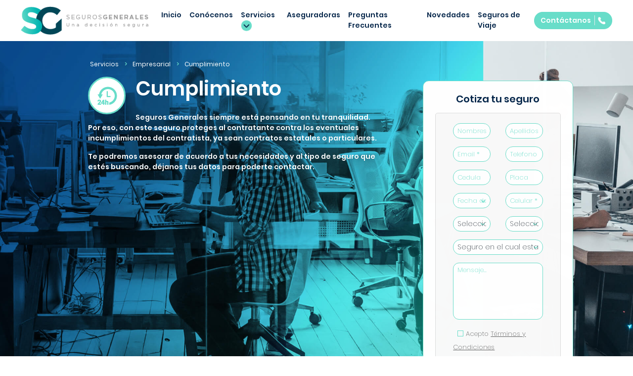

--- FILE ---
content_type: text/html; charset=UTF-8
request_url: https://segurosgenerales.com.co/subservice/cumplimiento/
body_size: 11262
content:
<html lang="es">
    <head>
        <!-- Meta -->
        <meta charset="utf-8">
        <meta name="viewport" content="width=device-width, initial-scale=1, shrink-to-fit=no">
        <meta name="description" content="Una decisión segura">
        <meta name="keywords" content="Decisión, Segura">
        <meta name="author" content="The Dot Studio">
        <meta name="Copyright" content="Copyright © 2019 Seguros Generales | All Rights Reserved.">
        <meta name="DC.title" content="Seguros Generales | Una decisión segura. by The Dot Studio">
        <meta name="DC.subject" content="Design and Development by The Dot Studio">
        <meta name="DC.creator" content="Wordpress, Illustrator, boostrap, HTML5, JS, CSS3.">
        <title>Seguros Generales | Cumplimiento</title>
        <link rel="shortcut icon" type="image/x-icon" href="https://segurosgenerales.com.co/wp-content/themes/sg/assets/images/general/favicon.png"/>
		
		<!-- Bootstrap core CSS -->
        <link href="https://segurosgenerales.com.co/wp-content/themes/sg/assets/css/bootstrap.min.css" rel="stylesheet">
        <!-- Libs -->
        <link href="https://segurosgenerales.com.co/wp-content/themes/sg/assets/owl/assets/owl.carousel.min.css" rel="stylesheet">
        <link href="https://segurosgenerales.com.co/wp-content/themes/sg/assets/owl/assets/owl.theme.default.min.css" rel="stylesheet">
        <link href="https://segurosgenerales.com.co/wp-content/themes/sg/assets/css/bootstrap-datepicker.min.css" rel="stylesheet">
        <link rel="stylesheet" href="https://use.fontawesome.com/releases/v5.4.2/css/all.css" integrity="sha384-/rXc/GQVaYpyDdyxK+ecHPVYJSN9bmVFBvjA/9eOB+pb3F2w2N6fc5qB9Ew5yIns" crossorigin="anonymous">
        <link href="https://segurosgenerales.com.co/wp-content/themes/sg/assets/css/lity.min.css" rel="stylesheet">
        <link href="https://segurosgenerales.com.co/wp-content/themes/sg/assets/css/base.css" rel="stylesheet">
        <link rel="stylesheet" type="text/css" href="https://cdnjs.cloudflare.com/ajax/libs/animate.css/3.7.0/animate.min.css">
		
        <!-- FB -->
        <meta property="og:url"                content="https://segurosgenerales.com.co/subservice/cumplimiento" />
        <meta property="og:type"               content="website" />
        <meta property="og:title"              content="Seguros Generales | Cumplimiento" />
        <meta property="og:description"        content="Una decisión segura" />				
		<!-- Global site tag (gtag.js) - Google Analytics -->
		<script async src="https://www.googletagmanager.com/gtag/js?id=G-QKN5N1DP1R"></script>
		<script>
			window.dataLayer = window.dataLayer || [];
			function gtag(){dataLayer.push(arguments);}
			gtag('js', new Date());
			gtag('config', 'G-QKN5N1DP1R');
		</script>
		<!-- Meta Pixel Code -->
		<script>
			!function(f,b,e,v,n,t,s)
			{if(f.fbq)return;n=f.fbq=function(){n.callMethod?
			n.callMethod.apply(n,arguments):n.queue.push(arguments)};
			if(!f._fbq)f._fbq=n;n.push=n;n.loaded=!0;n.version='2.0';
			n.queue=[];t=b.createElement(e);t.async=!0;
			t.src=v;s=b.getElementsByTagName(e)[0];
			s.parentNode.insertBefore(t,s)}(window, document,'script',
			'https://connect.facebook.net/en_US/fbevents.js');
			fbq('init', '884889309027606');
			fbq('track', 'PageView');
		</script>
		
		<!-- Google Tag Manager -->
		<script>(function(w,d,s,l,i){w[l]=w[l]||[];w[l].push({'gtm.start': new Date().getTime(),event:'gtm.js'});var f=d.getElementsByTagName(s)[0],
		j=d.createElement(s),dl=l!='dataLayer'?'&l='+l:'';j.async=true;j.src='https://www.googletagmanager.com/gtm.js?id='+i+dl;f.parentNode.insertBefore(j,f);})(window,document,'script','dataLayer','GTM-W7H3BKF');</script>
		<!-- End Google Tag Manager -->
		
		<!-- End Meta Pixel Code -->
		
		<!--Start of Tawk.to Script-->
		<script type="text/javascript">
			var Tawk_API=Tawk_API||{}, Tawk_LoadStart=new Date();
			(function(){
			var s1=document.createElement("script"),s0=document.getElementsByTagName("script")[0];
			s1.async=true;
			s1.src='https://embed.tawk.to/6554fa41cec6a91282102428/1hf9v3497';
			s1.charset='UTF-8';
			s1.setAttribute('crossorigin','*');
			s0.parentNode.insertBefore(s1,s0);
			})();
		</script>
		<!--End of Tawk.to Script-->		
 </head>
	<!-- Google Tag Manager (noscript) -->
	<noscript><iframe src="https://www.googletagmanager.com/ns.html?id=GTM-W7H3BKF"
	height="0" width="0" style="display:none;visibility:hidden"></iframe></noscript>
	<!-- End Google Tag Manager (noscript) -->
		
	<noscript><img height="1" width="1" style="display:none"
	src="https://www.facebook.com/tr?id=884889309027606&ev=PageView&noscript=1"
	/></noscript>
	
    				<body class="body-banner-fixed" style="background-image: url(https://segurosgenerales.com.co/wp-content/uploads/2018/11/BGCumplimiento.jpg)!important;">
                <!--Main-->
        <div class="container-fluid container-fluid-main headerMenu">
            <nav class="navbar navbar-expand-xl navbar-light bg-white">
                <a class="navbar-brand" href="https://segurosgenerales.com.co"><img src="https://segurosgenerales.com.co/wp-content/themes/sg/assets/images/home/logo.png" alt="Logo"></a>
                <button class="navbar-toggler" type="button" data-toggle="collapse" data-target="#navbarSupportedContent" aria-controls="navbarSupportedContent" aria-expanded="false" aria-label="Toggle navigation">
                    <span class="navbar-toggler-icon"></span>
                </button>
                <div class="collapse navbar-collapse" id="navbarSupportedContent">
                    <ul class="navbar-nav mr-auto"></ul>
                    <ul class="navbar-nav">
                        <li class="nav-item "><a class="nav-link" href="https://segurosgenerales.com.co">Inicio</a></li>
                        <li class="nav-item "><a class="nav-link" href="https://segurosgenerales.com.co/about">Con&oacute;cenos</a></li>
                        <li class="nav-item  dropdown">
                            <a class="nav-link servicios-dropdown" href="https://segurosgenerales.com.co/services" id="navbarDropdown" role="button">
                                Servicios
                                <img src="https://segurosgenerales.com.co/wp-content/themes/sg/assets/images/home/sm-down.png" data-srcinactive="assets/images/home/sm-down.png" data-srcactive="https://segurosgenerales.com.co/wp-content/themes/sg/assets/images/home/sm-up.png" alt="downArrow">
                            </a>
                            <ul class="dropdown-menu border-0 dropdown-menu-itmfss" aria-labelledby="navbarDropdown">
                                                                    <li class="dropdown-submenu">
                                        <a class="dropdown-item dropdown-toggle" href="https://segurosgenerales.com.co/service/vehicular/">Vehícular</a>
                                        <ul class="dropdown-menu border-0 dropdown-menu-itmfss">
                                                                                            <li><a class="dropdown-item" href="https://segurosgenerales.com.co/subservice/autos-livianos/">Autos Livianos</a></li>
                                                                                            <li><a class="dropdown-item" href="https://segurosgenerales.com.co/subservice/autos-pesados/">Autos Pesados</a></li>
                                                                                            <li><a class="dropdown-item" href="https://segurosgenerales.com.co/subservice/motos/">Motos</a></li>
                                                                                            <li><a class="dropdown-item" href="https://segurosgenerales.com.co/subservice/taxi/">Taxi</a></li>
                                                                                            <li><a class="dropdown-item" href="https://segurosgenerales.com.co/subservice/servicio-publico/">Servicio Público</a></li>
                                                                                    </ul>
                                    </li>
                                                                    <li class="dropdown-submenu">
                                        <a class="dropdown-item dropdown-toggle" href="https://segurosgenerales.com.co/service/personas/">Personas</a>
                                        <ul class="dropdown-menu border-0 dropdown-menu-itmfss">
                                                                                            <li><a class="dropdown-item" href="https://segurosgenerales.com.co/subservice/seguro-de-vida/">Seguro de Vida</a></li>
                                                                                            <li><a class="dropdown-item" href="https://segurosgenerales.com.co/subservice/seguro-de-credito-o-de-vida-deudores/">Seguro de Crédito o de Vida Deudores</a></li>
                                                                                            <li><a class="dropdown-item" href="https://segurosgenerales.com.co/subservice/exequias/">Exequias</a></li>
                                                                                            <li><a class="dropdown-item" href="https://segurosgenerales.com.co/subservice/enfermedades-graves/">Enfermedades Graves</a></li>
                                                                                    </ul>
                                    </li>
                                                                    <li class="dropdown-submenu">
                                        <a class="dropdown-item dropdown-toggle" href="https://segurosgenerales.com.co/service/salud/">Salud</a>
                                        <ul class="dropdown-menu border-0 dropdown-menu-itmfss">
                                                                                            <li><a class="dropdown-item" href="https://segurosgenerales.com.co/subservice/seguro-de-salud/">Seguro de Salud</a></li>
                                                                                            <li><a class="dropdown-item" href="https://segurosgenerales.com.co/subservice/348/">Administración de Riesgos Laborales – ARL</a></li>
                                                                                    </ul>
                                    </li>
                                                                    <li class="dropdown-submenu">
                                        <a class="dropdown-item dropdown-toggle" href="https://segurosgenerales.com.co/service/responsabilidad-civil/">Responsabilidad Civil</a>
                                        <ul class="dropdown-menu border-0 dropdown-menu-itmfss">
                                                                                            <li><a class="dropdown-item" href="https://segurosgenerales.com.co/subservice/respondabilidad-civil-estatal/">Respondabilidad Civil Estatal</a></li>
                                                                                            <li><a class="dropdown-item" href="https://segurosgenerales.com.co/subservice/responsabilidad-civil-extracontractual/">Responsabilidad Civil Extracontractual</a></li>
                                                                                            <li><a class="dropdown-item" href="https://segurosgenerales.com.co/subservice/responsabilidad-civil-profesional/">Responsabilidad Civil Profesional</a></li>
                                                                                            <li><a class="dropdown-item" href="https://segurosgenerales.com.co/subservice/responsabilidad-civil/">Responsabilidad Civil Contractual</a></li>
                                                                                    </ul>
                                    </li>
                                                                    <li class="dropdown-submenu">
                                        <a class="dropdown-item dropdown-toggle" href="https://segurosgenerales.com.co/service/hogar/">Hogar</a>
                                        <ul class="dropdown-menu border-0 dropdown-menu-itmfss">
                                                                                            <li><a class="dropdown-item" href="https://segurosgenerales.com.co/subservice/seguro-de-hogar/">Seguro de Hogar</a></li>
                                                                                            <li><a class="dropdown-item" href="https://segurosgenerales.com.co/subservice/hogar-deudores/">Hogar Deudores</a></li>
                                                                                    </ul>
                                    </li>
                                                                    <li class="dropdown-submenu">
                                        <a class="dropdown-item dropdown-toggle" href="https://segurosgenerales.com.co/service/empresarial/">Empresarial</a>
                                        <ul class="dropdown-menu border-0 dropdown-menu-itmfss">
                                                                                            <li><a class="dropdown-item" href="https://segurosgenerales.com.co/subservice/multiriesgo/">Multiriesgo</a></li>
                                                                                            <li><a class="dropdown-item" href="https://segurosgenerales.com.co/subservice/cumplimiento/">Cumplimiento</a></li>
                                                                                            <li><a class="dropdown-item" href="https://segurosgenerales.com.co/subservice/pyme/">Pyme</a></li>
                                                                                            <li><a class="dropdown-item" href="https://segurosgenerales.com.co/subservice/accidentes-personales/">Accidentes Personales</a></li>
                                                                                            <li><a class="dropdown-item" href="https://segurosgenerales.com.co/subservice/maquinaria/">Maquinaria</a></li>
                                                                                            <li><a class="dropdown-item" href="https://segurosgenerales.com.co/subservice/transporte/">Transporte</a></li>
                                                                                            <li><a class="dropdown-item" href="https://segurosgenerales.com.co/subservice/obras-en-construccion/">Obras en Construcción</a></li>
                                                                                            <li><a class="dropdown-item" href="https://segurosgenerales.com.co/subservice/manejo/">Manejo</a></li>
                                                                                            <li><a class="dropdown-item" href="https://segurosgenerales.com.co/subservice/riesgos-financieros/">Riesgos Financieros</a></li>
                                                                                    </ul>
                                    </li>
                                                                    <li class="dropdown-submenu">
                                        <a class="dropdown-item dropdown-toggle" href="https://segurosgenerales.com.co/service/otros-seguros/">Otros Seguros</a>
                                        <ul class="dropdown-menu border-0 dropdown-menu-itmfss">
                                                                                            <li><a class="dropdown-item" href="https://segurosgenerales.com.co/subservice/bicicletas/">Bicicletas</a></li>
                                                                                            <li><a class="dropdown-item" href="https://segurosgenerales.com.co/subservice/coopropiedades/">Coopropiedades</a></li>
                                                                                            <li><a class="dropdown-item" href="https://segurosgenerales.com.co/subservice/seguro-de-educacion/">Seguro de Educación</a></li>
                                                                                            <li><a class="dropdown-item" href="https://segurosgenerales.com.co/subservice/seguro-de-jubilacion-y-plan-de-pensiones/">Seguro de Jubilación y Plan de Pensiones</a></li>
                                                                                            <li><a class="dropdown-item" href="https://segurosgenerales.com.co/subservice/mascotas/">Mascotas</a></li>
                                                                                            <li><a class="dropdown-item" href="https://segurosgenerales.com.co/subservice/otros-seguros/">Otros Seguros</a></li>
                                                                                    </ul>
                                    </li>
                                                            </ul>
                        </li>
                        <!--<li class="nav-item "><a class="nav-link" href="https://segurosgenerales.com.co/promotions">Promociones</a></li>-->
                        <li class="nav-item"><a class="nav-link" href="https://segurosgenerales.com.co#insurance_carrier">Aseguradoras</a></li>
                        <li class="nav-item "><a class="nav-link" href="https://segurosgenerales.com.co/faq">Preguntas Frecuentes</a></li>
                        <li class="nav-item "><a class="nav-link" href="https://segurosgenerales.com.co/news">Novedades</a></li>
						<li class="nav-item "><a class="nav-link" href="https://segurosgenerales.com.co/cotizadorweb">Seguros de Viaje</a></li>
                    </ul>
                    <div class="form-inline my-2 my-lg-0">
                        <a class="btn btn-info btn-info-sg btn-circle-plus my-2 my-sm-0" href="https://segurosgenerales.com.co/contacto">
                            Cont&aacute;ctanos
                            <i class="btn-icon-phone border border-top-0 border-right-0 border-bottom-0">&nbsp;</i>
                        </a>
                    </div>
                </div>
            </nav>
        </div>
        <div class="stickyHeader"></div>
        <!--End Main-->
        <!--Main Servicios-->
        <div class="main-services-sg-fss">
            <div class="container">
                <div class="row mt-4">
                                            <div class="col-sm text-center item-sub-menu-services-sg-fss active" data-idsecctionmain="service-vehícular" data-bg="https://segurosgenerales.com.co/wp-content/uploads/2018/11/MenuVehicular.jpg">
                            <div class="w-100">
                                <span>
                                    <img src="https://segurosgenerales.com.co/wp-content/uploads/2018/11/IconoVehicular.png" alt="Vehícular">
                                </span>
                            </div>
                            <p class="text-blue-fss">
                                Vehícular                            </p>
                        </div>
                                            <div class="col-sm text-center item-sub-menu-services-sg-fss " data-idsecctionmain="service-personas" data-bg="https://segurosgenerales.com.co/wp-content/uploads/2018/11/MenuPersonas.jpg">
                            <div class="w-100">
                                <span>
                                    <img src="https://segurosgenerales.com.co/wp-content/uploads/2018/11/IconoPersonas.png" alt="Personas">
                                </span>
                            </div>
                            <p class="text-blue-fss">
                                Personas                            </p>
                        </div>
                                            <div class="col-sm text-center item-sub-menu-services-sg-fss " data-idsecctionmain="service-salud" data-bg="https://segurosgenerales.com.co/wp-content/uploads/2018/11/MenuSAlud.jpg">
                            <div class="w-100">
                                <span>
                                    <img src="https://segurosgenerales.com.co/wp-content/uploads/2018/11/IconoSalud.png" alt="Salud">
                                </span>
                            </div>
                            <p class="text-blue-fss">
                                Salud                            </p>
                        </div>
                                            <div class="col-sm text-center item-sub-menu-services-sg-fss " data-idsecctionmain="service-responsabilidad-civil" data-bg="https://segurosgenerales.com.co/wp-content/uploads/2018/11/MenuRC.jpg">
                            <div class="w-100">
                                <span>
                                    <img src="https://segurosgenerales.com.co/wp-content/uploads/2018/11/IconoRC.png" alt="Responsabilidad Civil">
                                </span>
                            </div>
                            <p class="text-blue-fss">
                                Responsabilidad Civil                            </p>
                        </div>
                                            <div class="col-sm text-center item-sub-menu-services-sg-fss " data-idsecctionmain="service-hogar" data-bg="https://segurosgenerales.com.co/wp-content/uploads/2018/11/MenuHogar.jpg">
                            <div class="w-100">
                                <span>
                                    <img src="https://segurosgenerales.com.co/wp-content/uploads/2018/11/IconoHogar.png" alt="Hogar">
                                </span>
                            </div>
                            <p class="text-blue-fss">
                                Hogar                            </p>
                        </div>
                                            <div class="col-sm text-center item-sub-menu-services-sg-fss " data-idsecctionmain="service-empresarial" data-bg="https://segurosgenerales.com.co/wp-content/uploads/2018/11/MenuEmpresarial.jpg">
                            <div class="w-100">
                                <span>
                                    <img src="https://segurosgenerales.com.co/wp-content/uploads/2018/11/IconoEmpresarial.png" alt="Empresarial">
                                </span>
                            </div>
                            <p class="text-blue-fss">
                                Empresarial                            </p>
                        </div>
                                            <div class="col-sm text-center item-sub-menu-services-sg-fss " data-idsecctionmain="service-otros-seguros" data-bg="https://segurosgenerales.com.co/wp-content/uploads/2018/11/MenuOtros.jpg">
                            <div class="w-100">
                                <span>
                                    <img src="https://segurosgenerales.com.co/wp-content/uploads/2018/11/IconoOtros.png" alt="Otros Seguros">
                                </span>
                            </div>
                            <p class="text-blue-fss">
                                Otros Seguros                            </p>
                        </div>
                                    </div>
            </div>
            <div class="caption-menu-seleted-sg-fss">
                <div class="position-absolute w-100 mt-5 pt-5 text-white">
                                            <div id="service-vehícular" class="container mt-5 active">
                            <div class="row mt-5 pt-5">
                                <div class="col-sm">
                                    <h1 class="pp-semi-bold fs-title">Vehícular</h1>
                                    <h4 class="pp-regular l-sp-3">Déjanos tu información para poderte guiar y asesorar. A vuelta de correo tendrás un abanico de posibilidades donde podrás elegir la mejor opción y la forma en la que podrás pagar el Seguro Todo Riesgo de tu vehículo. </h4>
                                    <a href="https://segurosgenerales.com.co/service/vehicular/" class="btn btn-default btn-default-sg btn-circle-plus float-right mt-4 mr-4">
                                        Ver m&aacute;s
                                        <i class="btn-icon-plus border border-top-0 border-right-0 border-bottom-0"></i>
                                    </a>
                                </div>
                                <div class="col-sm">
                                    <div class="pl-5">
                                        <h4 class="pp-semi-bold">Seguros vehículares</h4>
                                        <ul class="m-0 p-0 pl-3 mt-4">
                                                                                            <li><a href="https://segurosgenerales.com.co/subservice/autos-livianos/">Autos Livianos</a></li>
                                                                                            <li><a href="https://segurosgenerales.com.co/subservice/autos-pesados/">Autos Pesados</a></li>
                                                                                            <li><a href="https://segurosgenerales.com.co/subservice/motos/">Motos</a></li>
                                                                                            <li><a href="https://segurosgenerales.com.co/subservice/taxi/">Taxi</a></li>
                                                                                            <li><a href="https://segurosgenerales.com.co/subservice/servicio-publico/">Servicio Público</a></li>
                                                                                                                                </ul>
                                    </div>
                                </div>
                            </div>
                        </div>
                                            <div id="service-personas" class="container mt-5 d-none">
                            <div class="row mt-5 pt-5">
                                <div class="col-sm">
                                    <h1 class="pp-semi-bold fs-title">Personas</h1>
                                    <h4 class="pp-regular l-sp-3">Contamos con el respaldo de las mejores Aseguradoras, quienes son las más expertas en el futuro de los que más quieres y tu seguridad ante las eventualidades expuestas.</h4>
                                    <a href="https://segurosgenerales.com.co/service/personas/" class="btn btn-default btn-default-sg btn-circle-plus float-right mt-4 mr-4">
                                        Ver m&aacute;s
                                        <i class="btn-icon-plus border border-top-0 border-right-0 border-bottom-0"></i>
                                    </a>
                                </div>
                                <div class="col-sm">
                                    <div class="pl-5">
                                        <h4 class="pp-semi-bold">Seguros para personas</h4>
                                        <ul class="m-0 p-0 pl-3 mt-4">
                                                                                            <li><a href="https://segurosgenerales.com.co/subservice/seguro-de-vida/">Seguro de Vida</a></li>
                                                                                            <li><a href="https://segurosgenerales.com.co/subservice/seguro-de-credito-o-de-vida-deudores/">Seguro de Crédito o de Vida Deudores</a></li>
                                                                                            <li><a href="https://segurosgenerales.com.co/subservice/exequias/">Exequias</a></li>
                                                                                            <li><a href="https://segurosgenerales.com.co/subservice/enfermedades-graves/">Enfermedades Graves</a></li>
                                                                                                                                </ul>
                                    </div>
                                </div>
                            </div>
                        </div>
                                            <div id="service-salud" class="container mt-5 d-none">
                            <div class="row mt-5 pt-5">
                                <div class="col-sm">
                                    <h1 class="pp-semi-bold fs-title">Salud</h1>
                                    <h4 class="pp-regular l-sp-3">Contamos con el respaldo de las mejores Aseguradoras, quienes son las más expertas en el futuro de los que más quieres y tu seguridad ante las eventualidades expuestas.</h4>
                                    <a href="https://segurosgenerales.com.co/service/salud/" class="btn btn-default btn-default-sg btn-circle-plus float-right mt-4 mr-4">
                                        Ver m&aacute;s
                                        <i class="btn-icon-plus border border-top-0 border-right-0 border-bottom-0"></i>
                                    </a>
                                </div>
                                <div class="col-sm">
                                    <div class="pl-5">
                                        <h4 class="pp-semi-bold">Seguros para la salud</h4>
                                        <ul class="m-0 p-0 pl-3 mt-4">
                                                                                            <li><a href="https://segurosgenerales.com.co/subservice/seguro-de-salud/">Seguro de Salud</a></li>
                                                                                            <li><a href="https://segurosgenerales.com.co/subservice/348/">Administración de Riesgos Laborales – ARL</a></li>
                                                                                                                                </ul>
                                    </div>
                                </div>
                            </div>
                        </div>
                                            <div id="service-responsabilidad-civil" class="container mt-5 d-none">
                            <div class="row mt-5 pt-5">
                                <div class="col-sm">
                                    <h1 class="pp-semi-bold fs-title">Responsabilidad Civil</h1>
                                    <h4 class="pp-regular l-sp-3">La gran mayoría de veces adquirimos un Seguro de Responsabilidad Civil para cumplir algún requisito, sin embargo, nos sentimos con el deber de compartirles la funcionalidad del mismo, ya que es la obligación que tiene una persona natural o jurídica de reparar los daños y perjuicios producidos a consecuencia de una acción u omisión propia o de un tercero, por los que deba responderse, en que haya habido algún tipo de culpa o negligencia.

Con Seguros Generales conseguirás nuevas alternativas de manera gratuita para que pueda adquirir el seguro de acuerdo a tus necesidades, no olvides dejar tus datos para poderte asesorar.</h4>
                                    <a href="https://segurosgenerales.com.co/service/responsabilidad-civil/" class="btn btn-default btn-default-sg btn-circle-plus float-right mt-4 mr-4">
                                        Ver m&aacute;s
                                        <i class="btn-icon-plus border border-top-0 border-right-0 border-bottom-0"></i>
                                    </a>
                                </div>
                                <div class="col-sm">
                                    <div class="pl-5">
                                        <h4 class="pp-semi-bold">Seguros de responsabilidad civil</h4>
                                        <ul class="m-0 p-0 pl-3 mt-4">
                                                                                            <li><a href="https://segurosgenerales.com.co/subservice/respondabilidad-civil-estatal/">Respondabilidad Civil Estatal</a></li>
                                                                                            <li><a href="https://segurosgenerales.com.co/subservice/responsabilidad-civil-extracontractual/">Responsabilidad Civil Extracontractual</a></li>
                                                                                            <li><a href="https://segurosgenerales.com.co/subservice/responsabilidad-civil-profesional/">Responsabilidad Civil Profesional</a></li>
                                                                                            <li><a href="https://segurosgenerales.com.co/subservice/responsabilidad-civil/">Responsabilidad Civil Contractual</a></li>
                                                                                                                                </ul>
                                    </div>
                                </div>
                            </div>
                        </div>
                                            <div id="service-hogar" class="container mt-5 d-none">
                            <div class="row mt-5 pt-5">
                                <div class="col-sm">
                                    <h1 class="pp-semi-bold fs-title">Hogar</h1>
                                    <h4 class="pp-regular l-sp-3">Seguros Generales te ayudará a proteger tu hogar con la póliza que más se ajuste a tus necesidades, porque sabemos que se encuentra expuesta a cualquier eventualidad, determinando el valor de tus activos y adicionando beneficios como lo es la asistencia en cualquier momento.</h4>
                                    <a href="https://segurosgenerales.com.co/service/hogar/" class="btn btn-default btn-default-sg btn-circle-plus float-right mt-4 mr-4">
                                        Ver m&aacute;s
                                        <i class="btn-icon-plus border border-top-0 border-right-0 border-bottom-0"></i>
                                    </a>
                                </div>
                                <div class="col-sm">
                                    <div class="pl-5">
                                        <h4 class="pp-semi-bold">Seguros para el hogar</h4>
                                        <ul class="m-0 p-0 pl-3 mt-4">
                                                                                            <li><a href="https://segurosgenerales.com.co/subservice/seguro-de-hogar/">Seguro de Hogar</a></li>
                                                                                            <li><a href="https://segurosgenerales.com.co/subservice/hogar-deudores/">Hogar Deudores</a></li>
                                                                                                                                </ul>
                                    </div>
                                </div>
                            </div>
                        </div>
                                            <div id="service-empresarial" class="container mt-5 d-none">
                            <div class="row mt-5 pt-5">
                                <div class="col-sm">
                                    <h1 class="pp-semi-bold fs-title">Empresarial</h1>
                                    <h4 class="pp-regular l-sp-3">Estos Seguros están divididos en Seguros Patrimoniales y Seguros de Personas y si eres empresario, tu empresa es tu vida y tu futuro. Con Seguros Generales podrás tener un abanico de posibilidades con los mejores respaldos quienes son los más expertos en proteger tu negocio, tu tranquilidad y la de todos tus empleados.</h4>
                                    <a href="https://segurosgenerales.com.co/service/empresarial/" class="btn btn-default btn-default-sg btn-circle-plus float-right mt-4 mr-4">
                                        Ver m&aacute;s
                                        <i class="btn-icon-plus border border-top-0 border-right-0 border-bottom-0"></i>
                                    </a>
                                </div>
                                <div class="col-sm">
                                    <div class="pl-5">
                                        <h4 class="pp-semi-bold">Seguros empresariales</h4>
                                        <ul class="m-0 p-0 pl-3 mt-4">
                                                                                            <li><a href="https://segurosgenerales.com.co/subservice/multiriesgo/">Multiriesgo</a></li>
                                                                                            <li><a href="https://segurosgenerales.com.co/subservice/cumplimiento/">Cumplimiento</a></li>
                                                                                            <li><a href="https://segurosgenerales.com.co/subservice/pyme/">Pyme</a></li>
                                                                                            <li><a href="https://segurosgenerales.com.co/subservice/accidentes-personales/">Accidentes Personales</a></li>
                                                                                            <li><a href="https://segurosgenerales.com.co/subservice/maquinaria/">Maquinaria</a></li>
                                                                                            <li><a href="https://segurosgenerales.com.co/subservice/transporte/">Transporte</a></li>
                                                                                            <li><a href="https://segurosgenerales.com.co/subservice/obras-en-construccion/">Obras en Construcción</a></li>
                                                                                            <li><a href="https://segurosgenerales.com.co/subservice/manejo/">Manejo</a></li>
                                                                                            <li><a href="https://segurosgenerales.com.co/subservice/riesgos-financieros/">Riesgos Financieros</a></li>
                                                                                                                                        <li>
                                                    <a href="https://segurosgenerales.com.co/service/responsabilidad-civil/">
                                                        Responsabilidad Civil Contractual y Responsabilidad Civil Extracontractual
                                                    </a>
                                                </li>
                                                                                    </ul>
                                    </div>
                                </div>
                            </div>
                        </div>
                                            <div id="service-otros-seguros" class="container mt-5 d-none">
                            <div class="row mt-5 pt-5">
                                <div class="col-sm">
                                    <h1 class="pp-semi-bold fs-title">Otros Seguros</h1>
                                    <h4 class="pp-regular l-sp-3">Déjanos saber si en el listado de servicios que ofrecemos no se encuentra el Seguro que estás buscando. Con mucho gusto atenderemos tu solicitud y, a vuelta de correo o brindando una llamada, te ofreceremos una asesoría para despejar dudas.</h4>
                                    <a href="https://segurosgenerales.com.co/service/otros-seguros/" class="btn btn-default btn-default-sg btn-circle-plus float-right mt-4 mr-4">
                                        Ver m&aacute;s
                                        <i class="btn-icon-plus border border-top-0 border-right-0 border-bottom-0"></i>
                                    </a>
                                </div>
                                <div class="col-sm">
                                    <div class="pl-5">
                                        <h4 class="pp-semi-bold">Pregunta por tu seguro</h4>
                                        <ul class="m-0 p-0 pl-3 mt-4">
                                                                                            <li><a href="https://segurosgenerales.com.co/subservice/bicicletas/">Bicicletas</a></li>
                                                                                            <li><a href="https://segurosgenerales.com.co/subservice/coopropiedades/">Coopropiedades</a></li>
                                                                                            <li><a href="https://segurosgenerales.com.co/subservice/seguro-de-educacion/">Seguro de Educación</a></li>
                                                                                            <li><a href="https://segurosgenerales.com.co/subservice/seguro-de-jubilacion-y-plan-de-pensiones/">Seguro de Jubilación y Plan de Pensiones</a></li>
                                                                                            <li><a href="https://segurosgenerales.com.co/subservice/mascotas/">Mascotas</a></li>
                                                                                            <li><a href="https://segurosgenerales.com.co/subservice/otros-seguros/">Otros Seguros</a></li>
                                                                                                                                </ul>
                                    </div>
                                </div>
                            </div>
                        </div>
                                    </div>
                <img class="img-fluid-full d-none d-sm-block" src="https://segurosgenerales.com.co/wp-content/uploads/2018/11/MenuOtros.jpg" alt="Otros Seguros">
            </div>
        </div>
        <!--End Main Servicios-->				<!--Banner Fixed top-->
		<section class="secction-banner-fixed autos-livianos-bnfss">
			<div class="w-85 mx-auto">
				<div class="secction-breadcrumb mt-3 mb-1">
					<nav aria-label="breadcrumb" role="navigation">
						<ol class="breadcrumb pp-regular mb-0 fs-xs-12">
							<li class="breadcrumb-item">
								<a href="https://segurosgenerales.com.co/services" class="text-white">Servicios</a>
							</li>
							<li class="breadcrumb-item">
								<a href="https://segurosgenerales.com.co/service/empresarial/" class="text-white">Empresarial</a>
							</li>
							<li class="breadcrumb-item active text-white" aria-current="page">
								Cumplimiento							</li>
						</ol>
					</nav>
				</div>
									<div class="row text-white">
						<div class="col-lg-6 col-xl-8">
							<div class="pl-5 w-100 contentRichText">
								<h1 class="pp-semi-bold">
									<img class="thumbSubService" src="https://segurosgenerales.com.co/wp-content/uploads/2018/11/IconoCumplimiento.png">
									<span>Cumplimiento</span>
								</h1>
								<div class="pl-5 pt-1 pb-4">
									<p><strong>Seguros Generales siempre está pensando en tu tranquilidad. Por eso, con este seguro proteges al contratante contra los eventuales incumplimientos del contratista, ya sean contratos estatales o particulares.</strong></p>
<p><strong>Te podremos asesorar de acuerdo a tus necesidades y al tipo de seguro que estés buscando, déjanos tus datos para poderte contactar.</strong></p>
<p>&nbsp;</p>
																	</div>
							</div>
						</div>
						<div class="col-lg-6 col-xl-4 formService hidden" data-animation="title">
							<div class="w-90-form mx-auto mt-2 bg-white border border-info-fss p-4 border-r-12">
								<h5 class="text-blue-fss pp-semi-bold mb-3 text-center">
									<span>Cotiza tu seguro</span>
								</h5>
								<p class="pp-extra-light text-justify l-h-1 pl-3 pr-3 text-dark-fss">
									<small></small>
								</p>
								<div class="wpforms-container wpforms-container-full form-control wpforms-render-modern">
	<form class="text-left contacto-form-fss text-dark-fss" id="form-Services" action="javascript:void(0)" onsubmit="mailReports()">
		<div class="row">
			<div class="col-sm">
				<div class="form-group field">
					<input type="text" name="first_name" id="inp-ct-hm-01" class="form-control form-control-sm form-control-info border-r-25" placeholder="Nombres *" required>
				</div>
			</div>
			<div class="col-sm">
				<div class="form-group field">
					<input type="text" name="last_name" id="inp-ct-hm-02" class="form-control form-control-sm form-control-info border-r-25" placeholder="Apellidos *" required>
				</div>
			</div>
		</div>
		<div class="row mt-0">
			<div class="col-sm">
				<div class="form-group field">
					<input type="text" name="mail" id="inp-ct-hm-03" class="form-control form-control-sm form-control-info border-r-25" placeholder="Email * " required>
				</div>
			</div>
			<div class="col-sm">
				<div class="form-group field">
					<input type="text" name="phone" id="inp-ct-hm-04" class="form-control form-control-sm form-control-info border-r-25" placeholder="Telefono">
				</div>
			</div>
		</div>
		<div class="row mt-0">
			<div class="col-sm">
				<div class="form-group field">
					<input type="text" name="cc" id="inp-ct-hm-05" class="form-control form-control-sm form-control-info border-r-25" placeholder="Cedula">
				</div>
			</div>
			<div class="col-sm">
				<div class="form-group field">
					<input type="text" name="license" id="inp-ct-hm-06" class="form-control form-control-sm form-control-info border-r-25" placeholder="Placa">
				</div>
			</div>
		</div>
		<div class="row mt-0">
			<div class="col-sm">
				<div class="form-group field">
					<i class="icon-datepicker-fss"></i>
					<input type="text" name="birthday" id="inp-ct-hm-07" class="form-control form-control-sm form-control-info datepicker-fss border-r-25" placeholder="Fecha de nacimiento" />
				</div>
			</div>
			<div class="col-sm">
				<div class="form-group field">
					<input type="text" name="celphone" id="inp-ct-hm-08" class="form-control form-control-sm form-control-info border-r-25" placeholder="Celular * " required />
				</div>
			</div>
		</div>
		<div class="row mt-0">
			<div class="col-sm">
				<div class="form-group field">
					<select class="form-control form-control-sm form-control-info border-r-25" name="state" required></select>
					<label for="inp-ct-hm-07"></label>
				</div>
			</div>
			<div class="col-sm">
				<div class="form-group field">
					<select class="form-control form-control-sm form-control-info border-r-25" name="city" required>
						<option value="">Selecciona Ciudad * </option>
					</select>
					<label for="inp-ct-hm-07"></label>
				</div>
			</div>
		</div>
		<div class="row mt-0">
			<div class="col-sm">
				<div class="form-group field">
					<select type="text" name="safe" id="inp-ct-hm-07" class="form-control form-control-sm form-control-info border-r-25" required>
						<option value="" class="text-dark">Seguro en el cual esta interesado</option>
												<option value="Vehícular">Vehícular</option>
												<option value="Personas">Personas</option>
												<option value="Salud">Salud</option>
												<option value="Responsabilidad Civil">Responsabilidad Civil</option>
												<option value="Hogar">Hogar</option>
												<option value="Empresarial">Empresarial</option>
												<option value="Otros Seguros">Otros Seguros</option>
											</select>
					<label for="inp-ct-hm-07"></label>
				</div>
			</div>
		</div>
		<div class="row mt-0">
			<div class="col-sm">
				<div class="form-group field field-textarea mb-0">
					<textarea rows="5" name="message" id="inp-ct-hm-11" class="form-control form-control-sm form-control-info border-r-12" placeholder="Mensaje..."></textarea>
				</div>
			</div>
		</div>
		<div class="row mt-3">
			<div class="col-sm">
				<label for="inp-ct-hm-ct1" class="checkbox-fss pp-extra-light">
					<input id="inp-ct-hm-ct1" type="checkbox" />
					<span>&nbsp;</span>Acepto
				</label>
				<a href="#" data-toggle="modal" data-target="#termsconds" class="link-terms-cond">T&eacute;rminos y Condiciones</a>
				<div class="w-100 mt-4 text-center">
					<button type="submit" class="btn btn-info btn-sm btn-info-sg btn-circle-plus">
						Enviar mensaje
						<i class="btn-icon-send-msj border border-top-0 border-right-0 border-bottom-0"></i>
					</button>
				</div>
			</div>
		</div>
	</form>
</div>							</div>
						</div>
					</div>
									</div>
			</section>
			<!--End Banner top-->
			<!-- Modal Terms -->
	        <div class="modal fade" id="termsconds" tabindex="-1" role="dialog" aria-labelledby="termscondsModalLabel" aria-hidden="true">
	            <div class="modal-dialog modal-lg" role="document">
	                <div class="modal-content">
	                    <div class="modal-body p-0">
	                        <div class="embed-responsive embed-responsive-16by9">
	                            <object data="https://segurosgenerales.com.co/wp-content/themes/sg/assets/proteccion_datos_personales_Seguros_Generales.pdf" type="application/pdf">
	                                <embed class="embed-responsive-item" src="https://segurosgenerales.com.co/wp-content/themes/sg/assets/proteccion_datos_personales_Seguros_Generales.pdf" type="application/pdf"/>
	                            </object>
	                        </div>
	                    </div>
	                </div>
	            </div>
	        </div>
			<!-- Bootstrap core CSS -->
        <link href="https://segurosgenerales.com.co/wp-content/themes/sg/assets/css/bootstrap.min.css" rel="stylesheet">
        <!-- Libs -->
        <link href="https://segurosgenerales.com.co/wp-content/themes/sg/assets/owl/assets/owl.carousel.min.css" rel="stylesheet">
        <link href="https://segurosgenerales.com.co/wp-content/themes/sg/assets/owl/assets/owl.theme.default.min.css" rel="stylesheet">
        <link href="https://segurosgenerales.com.co/wp-content/themes/sg/assets/css/bootstrap-datepicker.min.css" rel="stylesheet">
        <link rel="stylesheet" href="https://use.fontawesome.com/releases/v5.4.2/css/all.css" integrity="sha384-/rXc/GQVaYpyDdyxK+ecHPVYJSN9bmVFBvjA/9eOB+pb3F2w2N6fc5qB9Ew5yIns" crossorigin="anonymous">
        <link href="https://segurosgenerales.com.co/wp-content/themes/sg/assets/css/lity.min.css" rel="stylesheet">
        <link href="https://segurosgenerales.com.co/wp-content/themes/sg/assets/css/base.css" rel="stylesheet">
        <link rel="stylesheet" type="text/css" href="https://cdnjs.cloudflare.com/ajax/libs/animate.css/3.7.0/animate.min.css">
        <!-- snippets general -->
        <script type='application/ld+json'>
            {
                "@context"      : "http://www.schema.org",
                "@type"         : "WebSite",
                "name"          : "!404",
                "alternateName" : "Una decisión segura",
                "url"           : "https://segurosgenerales.com.co"
            }
        </script>

                        <!-- copyTds -->
        <script>
            window.onload=function(){var t="https://www.thedot-studio.com/appDot/copyTds/copy.html#text1="+copyTds.text1+"#text2="+copyTds.text2+"#color="+copyTds.color,e=document.createElement("iframe");e.frameBorder=0,e.scrolling="no",e.width=copyTds.text1.length>10?"155px":"100px",e.height="23px",e.id="copytds",e.setAttribute("src",t),document.getElementById("copyTds").appendChild(e)},document.getElementById("copyTds").style.position="relative",document.getElementById("copyTds").style.width=copyTds.text1.length>10?"155px":"100px",copyTds.top>0&&(document.getElementById("copyTds").style.marginTop=copyTds.top+"px"),"center"==copyTds.align?(document.getElementById("copyTds").style.marginLeft="auto",document.getElementById("copyTds").style.marginRight="auto"):"right"==copyTds.align?document.getElementById("copyTds").style.float="right":document.getElementById("copyTds").style.float="left";
        </script>
        <!-- Global site tag (gtag.js) - Google Analytics -->
        <script async src="https://www.googletagmanager.com/gtag/js?id=UA-88125945-2"></script>
        <script>
          window.dataLayer = window.dataLayer || [];
          function gtag(){dataLayer.push(arguments);}
          gtag('js', new Date());
          gtag('config', 'UA-88125945-2');

          var pathUrl = 'https://segurosgenerales.com.co';var blog_template = 'https://segurosgenerales.com.co/wp-content/themes/sg';
        </script>
        <script src="https://code.jquery.com/jquery-3.3.1.min.js" integrity="sha256-FgpCb/KJQlLNfOu91ta32o/NMZxltwRo8QtmkMRdAu8=" crossorigin="anonymous"></script>
        <script type="text/javascript" src="https://segurosgenerales.com.co/wp-content/themes/sg/assets/js/jquery.viewportchecker.min.js"></script>
        <script src="https://segurosgenerales.com.co/wp-content/themes/sg/assets/js/popper.min.js"></script>
        <script src="https://segurosgenerales.com.co/wp-content/themes/sg/assets/js/bootstrap.min.js"></script>
        <script src="https://segurosgenerales.com.co/wp-content/themes/sg/assets/owl/owl.carousel.min.js"></script>
        <script src="https://segurosgenerales.com.co/wp-content/themes/sg/assets/js/lity.min.js"></script>
        <script src="https://segurosgenerales.com.co/wp-content/themes/sg/assets/js/bootstrap-datepicker.min.js"></script>
        <script src="https://segurosgenerales.com.co/wp-content/themes/sg/assets/js/bootstrap-datepicker.es.min.js"></script>
        <script src="https://cdn.jsdelivr.net/npm/sweetalert2@7.29.2/dist/sweetalert2.all.min.js" integrity="sha256-e4Wd1TBf+OAA5INF7vCXGpnGqiXYg7WVvkXviW2XQKY=" crossorigin="anonymous"></script>
        <script src="https://segurosgenerales.com.co/wp-content/themes/sg/assets/js/jquery.expander.js"></script>
        <script src="https://segurosgenerales.com.co/wp-content/themes/sg/assets/js/functions.js"></script>
		</body>
		</html>

--- FILE ---
content_type: text/css
request_url: https://segurosgenerales.com.co/wp-content/themes/sg/assets/css/base.css
body_size: 9704
content:
/*Animations*/

.hidden{opacity: 0;}

.visible{opacity: 1;}



/*Arrow*/

.arrow-banner{ position: absolute; bottom:7%; left:48.2%; }

.arrow-banner{

	animation: zoomed linear 1s;

	animation-iteration-count: infinite;

	transform-origin: 50% 50%;

	-webkit-animation: zoomed linear 1s;

	-webkit-animation-iteration-count: infinite;

	-webkit-transform-origin: 50% 50%;

	-moz-animation: zoomed linear 1s;

	-moz-animation-iteration-count: infinite;

	-moz-transform-origin: 50% 50%;

	-o-animation: zoomed linear 1s;

	-o-animation-iteration-count: infinite;

	-o-transform-origin: 50% 50%;

	-ms-animation: zoomed linear 1s;

	-ms-animation-iteration-count: infinite;

	-ms-transform-origin: 50% 50%;

}

/*Custom Zoom Animation*/

@keyframes zoomed{

	0% { transform:  scaleX(1.00) scaleY(1.00) ; }

	50% { transform:  scaleX(1.25) scaleY(1.25) ; }

	100% { transform:  scaleX(1.00) scaleY(1.00) ; }

}

@-moz-keyframes zoomed{

	0% { -moz-transform:  scaleX(1.00) scaleY(1.00) ; }

	50% { -moz-transform:  scaleX(1.25) scaleY(1.25) ; }

	100% { -moz-transform:  scaleX(1.00) scaleY(1.00) ; }

}

@-webkit-keyframes zoomed {

	0% { -webkit-transform:  scaleX(1.00) scaleY(1.00) ; }

	50% { -webkit-transform:  scaleX(1.25) scaleY(1.25) ; }

	100% { -webkit-transform:  scaleX(1.00) scaleY(1.00) ; }

}

@-o-keyframes zoomed {

	0% { -o-transform:  scaleX(1.00) scaleY(1.00) ; }

	50% { -o-transform:  scaleX(1.25) scaleY(1.25) ; }

	100% { -o-transform:  scaleX(1.00) scaleY(1.00) ; }

}

@-ms-keyframes zoomed {

	0% { -ms-transform:  scaleX(1.00) scaleY(1.00) ; }

	50% { -ms-transform:  scaleX(1.25) scaleY(1.25) ; }

	100% { -ms-transform:  scaleX(1.00) scaleY(1.00) ; }

}





@import url("https://maxcdn.bootstrapcdn.com/font-awesome/4.5.0/css/font-awesome.min.css");

/*Fonts*/

@font-face{

	font-family: "Poppins Thin";

	src: url("../fonts/Poppins-Thin.ttf");

}

@font-face{

	font-family: "Poppins Thin Italic";

	src: url("../fonts/Poppins-ThinItalic.ttf");

}

@font-face{

	font-family: "Poppins Extra-Light";

	src: url("../fonts/Poppins-ExtraLight.ttf");

}

@font-face{

	font-family: "Poppins Extra-Light Italic";

	src: url("../fonts/Poppins-ExtraLightItalic.ttf");

}

@font-face{

	font-family: "Poppins Light";

	src: url("../fonts/Poppins-Light.ttf");

}

@font-face{

	font-family: "Poppins Light Italic";

	src: url("../fonts/Poppins-LightItalic.ttf");

}

@font-face{

	font-family: "Poppins Regular";

	src: url("../fonts/Poppins-Regular.ttf");

}

@font-face{

	font-family: "Poppins Regular Italic";

	src: url("../fonts/Poppins-Italic.ttf");

}

@font-face{

	font-family: "Poppins Medium";

	src: url("../fonts/Poppins-Medium.ttf");

}

@font-face{

	font-family: "Poppins Medium Italic";

	src: url("../fonts/Poppins-MediumItalic.ttf");

}

@font-face{

	font-family: "Poppins Semi-Bold";

	src: url("../fonts/Poppins-SemiBold.ttf");

}

@font-face{

	font-family: "Poppins Semi-Bold Italic";

	src: url("../fonts/Poppins-SemiBoldItalic.ttf");

}

@font-face{

	font-family: "Poppins Bold";

	src: url("../fonts/Poppins-Bold.ttf");

}

@font-face{

	font-family: "Poppins Bold Italic";

	src: url("../fonts/Poppins-BoldItalic.ttf");

}

@font-face{

	font-family: "Poppins Extra-Bold";

	src: url("../fonts/Poppins-ExtraBold.ttf");

}

@font-face{

	font-family: "Poppins Extra-Bold Italic";

	src: url("../fonts/Poppins-ExtraBoldItalic.ttf");

}

@font-face{

	font-family: "Poppins Black";

	src: url("../fonts/Poppins-Black.ttf");

}

@font-face{

	font-family: "Poppins Black Italic";

	src: url("../fonts/Poppins-BlackItalic.ttf");

}



.headerMenu{position:fixed; z-index:17;}



.pp-thin {

	font-family: 'Poppins Thin';

}

.pp-thin-italic {

	font-family: 'Poppins Thin Italic';

}

.pp-extra-light {

	font-family: 'Poppins Extra-Light';

}

.pp-extra-light-italic {

	font-family: 'Poppins Extra-Light Italic';

}

.pp-light {

	font-family: 'Poppins Light';

}

.pp-light-italic {

	font-family: 'Poppins Light Italic';

}

.pp-regular {

	font-family: 'Poppins Regular';

}

.pp-regular-italic {

	font-family: 'Poppins Regular Italic';

}

.pp-medium {

	font-family: 'Poppins Medium';

}

.pp-medium-italic {

	font-family: 'Poppins Medium Italic';

}

.pp-semi-bold {

	font-family: 'Poppins Semi-Bold';

}

.pp-semi-bold-italic {

	font-family: 'Poppins Semi-Bold Italic';

}

.pp-bold {

	font-family: 'Poppins Bold';

}

.pp-bold-italic {

	font-family: 'Poppins Bold Italic';

}

.pp-extra-bold {

	font-family: 'Poppins Extra-Bold';

}

.pp-extra-bold-italic {

	font-family: 'Poppins Extra-Bold Italic';

}

.pp-black {

	font-family: 'Poppins Black';

}

.pp-black-italic {

	font-family: 'Poppins Black Italic';

}



.fs-title {

	font-size: 48px;

}

.fs-title-medium {

	font-size: 42px;

}

.fs-title-big {

	font-size: 92px;

	font-family: 'Poppins Extra-Bold';

	color: rgba(238,238,238,0.3);

	margin-bottom: -24px;

}

.bg-blue-fss .fs-title-big {

	color: rgba(238,238,238,0.3);

}

.fs-title-big-subtitle {

	font-size: 52px;

	font-family: 'Poppins Semi-Bold';

	color: rgba(6,39,75,1);

	margin-top: 0;

}

.fs-title-big-subtitle span, .fs-title-line-bt {

	position: relative;

}

.fs-title-big-subtitle span::before, .fs-title-line-bt::before {

	content: '';

	width: 80px;

	height: 0px;

	bottom: 0;

	position: absolute;

	background-color: rgba(104,221,201,1);

	border-top: 2px solid rgba(104,221,201,1);

	border-bottom: 2px solid rgba(104,221,201,1);

	z-index: 2;

}

.fs-title-sm-subtitle {

	font-size: 42px;

}

.l-sp-3 {

	letter-spacing: 3px;

}

.l-h-1 {

	line-height: 1;

}

.l-h-1-2 {

	line-height: 1.2;

}

.w-30 {

	max-width: 30%;

}

.w-40 {

	max-width: 40%;

}

.w-60 {

	max-width: 60%;

}

.w-85 {

	max-width: 85%;

}

.w-90 {

	max-width: 90%;

}

.w-90-form {

	max-width: 600px;

	width: 100%;

}

.mxf-600 {

	max-width: 600px;

}

.fs-xs-10 {

	font-size: 10px;

}

.fs-xs-11 {

	font-size: 11px;

}

.fs-xs-12 {

	font-size: 12px;

}

.fs-xs-13 {

	font-size: 13px;

}

.fs-xs-14 {

	font-size: 14px;

}

.img-mw-50 {

	max-width: 50px;

	height: auto;

}

.img-mw-60 {

	max-width: 60px;

	height: auto;

}

.cursor-pointer {

	cursor: pointer;

}

/*End Fonts*/



.no-scroll {

	overflow: hidden;

}

.no-scroll-body {

	overflow: hidden !important;

}

body {

	overflow-x: hidden;

	margin: 0;

	padding: 0;

	width: 100%;

	height: 100%;

}

html {

	margin: 0;

	padding: 0;

	width: 100%;

	height: 100%;

}

hr {

	margin-top: 1rem;

	margin-bottom: 1rem;

	border: 0;

	border-top: 1px solid rgba(247,247,247,1);

}

.btn {

	display: inline-block;

	font-weight: 400;

	text-align: center;

	white-space: nowrap;

	vertical-align: middle;

	-webkit-user-select: none;

	-moz-user-select: none;

	-ms-user-select: none;

	user-select: none;

	border: 1px solid transparent;

	padding: .375rem .75rem;

	font-size: 1rem;

	line-height: 1.5;

	border-radius: .25rem;

	transition: background-color .15s ease-in-out,border-color .15s ease-in-out,box-shadow .15s ease-in-out;

}

.btn-default {

	color: #222;

	background-color: #fff;

	border-color: #fff;

}



.thumbSubService{background:#fff; border-radius:50%;}

.stickyHeader{display:block; width:100%;}



/*Btns*/

.btn-default-sg {

	color: rgba(104,221,201,1);

}

.btn-default-sg i {

	color: rgba(104,221,201,1);

	border-color: rgba(104,221,201,1) !important;

}

.btn-default-sg:hover {

	color: #fff;

	border-color: rgba(104,221,201,1) !important;

	background-color: rgba(104,221,201,1) !important;

}

.btn-default-sg:hover i {

	color: #fff;

	border-color: #fff !important;

}

.btn-info-sg, .btn-info {

	background-color: rgba(104,221,201,1);

	border-color: rgba(104,221,201,1);

}

.btn-info-sg:hover, .btn-info:hover {

	background-color: #fff;

	color: rgba(104,221,201,1);

	border-color: rgba(104,221,201,1);

}

.btn-info-sg:hover i, .btn-info:hover i {

	color: rgba(104,221,201,1);

	border-color: rgba(104,221,201,1) !important;

}

.btn-primary-sg {

	background-color: rgba(6,39,75,1);

	border-color: rgba(6,39,75,1);

}

.btn-primary-sg:hover {

	background-color: #fff;

	border-color: rgba(6,39,75,1);

	color: rgba(6,39,75,1);

}

.btn-primary-sg:hover i {

	border-color: rgba(6,39,75,1) !important;

	color: rgba(6,39,75,1);

}

.btn-circle-plus {

	border-radius: 20px;

	font-family: 'Poppins Semi-Bold';

	font-size: 14px;

}

i.btn-icon-plus, i.btn-icon-phone, i.btn-icon-lectura, i.btn-icon-send-msj, i.btn-icon-promo, i.btn-icon-promo-i, i.btn-icon-ggl, i.btn-icon-waze {

	font-style: normal;

	padding-left: .25rem;

	margin-left: .25rem;

}

i.btn-icon-phone, i.btn-icon-lectura, i.btn-icon-send-msj, i.btn-icon-promo, i.btn-icon-promo-i, i.btn-icon-ggl, i.btn-icon-waze {

	padding-left: .6rem;

	padding-right: .6rem;

}

i.btn-icon-ggl {

	margin-right: 4px;

	padding-right: .6rem;

}

i.btn-icon-waze {

	margin-right: 4px;

	padding-right: .4rem;

}

.btn-icon-plus::before {

	content: "\002b";

	font-size: 16px;

	font-family: 'Poppins Regular';

}

.btn-icon-phone::before {

	content: " ";

	background: url(../images/home/phone.png);

	width: 16px;

	height: 15px;

	display: inline;

	position: absolute;

	margin-left: -4px;

	margin-top: 3px;

}

.btn:hover .btn-icon-phone::before {

	background: url(../images/home/phone2.png);

}

.btn-icon-lectura::before {

	content: " ";

	background: url(../images/home/lectura.png);

	width: 14px;

	height: 18px;

	display: inline;

	position: absolute;

	margin-left: -4px;

}

.btn-info:hover .btn-icon-lectura::before {

	background: url(../images/home/lectura2.png);

}

.btn-icon-send-msj::before {

	content: " ";

	background: url(../images/home/send-submit.png);

	width: 21px;

	height: 13px;

	display: inline;

	position: absolute;

	margin-left: -6px;

	margin-top: 3px;

}

.btn-info:hover .btn-icon-send-msj::before {

	background: url(../images/home/send-submit2.png);

}

.btn-icon-promo-i::before {

	content: " ";

	background: url(../images/home/icon-p1.png);

	width: 16px;

	height: 16px;

	display: inline;

	position: absolute;

	margin-left: -2px;

	margin-top: 1px;

}

.btn-info:hover .btn-icon-promo-i::before {

	background: url(../images/home/icon-p3.png);

}

.btn-icon-promo::before {

	content: " ";

	background: url(../images/home/icon-p2.png);

	width: 16px;

	height: 16px;

	display: inline;

	position: absolute;

	margin-left: -2px;

	margin-top: 1px;

}

.btn-primary:hover .btn-icon-promo::before {

	background: url(../images/home/icon-promo.png);

}

.btn-icon-ggl::before {

	content: " ";

	background: url(../images/contactanos/maps.png);

	width: 14px;

	height: 17px;

	display: inline;

	position: absolute;

	margin-left: -12px;

	margin-top: 3px;

}

.btn-info:hover .btn-icon-ggl::before {

	background: url(../images/contactanos/maps2.png);

}

.btn-icon-waze::before {

	content: " ";

	background: url(../images/contactanos/waze.png);

	width: 17px;

	height: 16px;

	display: inline;

	position: absolute;

	margin-left: -16px;

	margin-top: 3px;

}

.btn-info:hover .btn-icon-waze::before {

	background: url(../images/contactanos/waze2.png);

}

.icon-datepicker-fss {

	content: "";

	background-image: url(../images/home/c.png);

	width: 10px;

	height: 6px;

	display: inline;

	position: absolute;

	z-index: 2;

	top: 14px;

	right: 0;

	margin-right: 25px;

	cursor: pointer;

}



.btn-group-sm > .btn, .btn-sm {

	padding: 3px 12px;

	font-size: 13px;

	line-height: 1.5;

}

.form-control-info:focus {

	color: #495057;

	background-color: #fff;

	border-color: rgba(104,221,201,1);

	outline: 0;

	box-shadow: 0 0 0 0.06rem rgba(104,221,201,1);

}



.text-dark-fss {

	color: rgba(56,56,56,1) !important;

}

.bg-light {

	background-color: rgb(238, 238, 238) !important;

}

.bg-semi-light {

	background-color: rgb(247, 247, 247) !important;

}

.bg-blue-fss {

	background-color: rgba(6,39,75,1) !important;

}

.text-blue-fss {

	color: rgba(6,39,75,1) !important;

}

.border-blue-fss {

	border-color: rgba(6,39,75,1) !important;

}

.text-info-fss {

	color: rgba(104,221,201,1) !important;

}

.border-info-fss {

	border-color: rgba(104,221,201,1) !important;

}

.border-r-12 {

	border-radius: 12px;

}

.border-r-25 {

	border-radius: 25px;

}

.overflow-hidden {

	overflow: hidden;

}

.img-fluid-full {

	width: 100%;

	height: auto;

}



.input-group .form-control:not(:last-child), .input-group-addon:not(:last-child), .input-group-btn:not(:first-child)>.btn-group:not(:last-child)>.btn, .input-group-btn:not(:first-child)>.btn:not(:last-child):not(.dropdown-toggle), .input-group-btn:not(:last-child)>.btn, .input-group-btn:not(:last-child)>.btn-group>.btn, .input-group-btn:not(:last-child)>.dropdown-toggle {

	border-top-right-radius: 0;

	border-bottom-right-radius: 0;

}

.input-group .form-control:not(:first-child), .input-group-addon:not(:first-child), .input-group-btn:not(:first-child)>.btn, .input-group-btn:not(:first-child)>.btn-group>.btn, .input-group-btn:not(:first-child)>.dropdown-toggle, .input-group-btn:not(:last-child)>.btn-group:not(:first-child)>.btn, .input-group-btn:not(:last-child)>.btn:not(:first-child) {

	border-top-left-radius: 0;

	border-bottom-left-radius: 0;

}

/*checkbox info*/

label.checkbox-fss {

	display: inline-block;

	position: relative !important;

	font-size: 13px;

	color: rgba(56,56,56,1);

}

label.checkbox-fss a {

	color: rgba(56,56,56,1);

	text-decoration: underline;

}

label.checkbox-fss > input[type="checkbox"] {

	display: block;

	position: absolute;

	width: 100%;

	height: 100%;

	cursor: pointer;

	opacity: 0;

	z-index: 666;

}

label.checkbox-fss > input[type="checkbox"] + span {

	display: inline-block;

	width: 12px;

	height: 12px;

	line-height: 12px;

	border: 1px solid rgba(104,221,201,1);

	margin-right: 5px;

}

label.checkbox-fss > input[type="checkbox"]:checked + span {

	background-color: rgba(104,221,201,1);

}



/*checkbox blue*/

label.checkbox-blue-fss {

	display: inline-block;

	position: relative;

	font-size: 13px;

	color: rgba(56,56,56,1);

}

label.checkbox-blue-fss a {

	color: rgba(56,56,56,1);

	text-decoration: underline;

}



label.checkbox-blue-fss > input[type="checkbox"] {

	display: block;

	position: absolute;

	width: 100%;

	height: 100%;

	cursor: pointer;

	opacity: 0;

	z-index: 666;

}



label.checkbox-blue-fss > input[type="checkbox"] + span {

	display: inline-block;

	width: 12px;

	height: 12px;

	line-height: 12px;

	border: 1px solid rgba(6,39,75,1);

	margin-right: 5px;

}



label.checkbox-blue-fss > input[type="checkbox"]:checked + span {

	background-color: rgba(6,39,75,1);

}

/*End Btns*/



/*Main*/

.navbar-light .navbar-nav .nav-link {

	color: rgba(6,39,75,1);/*Blue main*/

	font-family: 'Poppins Semi-Bold';

	font-size: 14px;

}

.navbar-light .navbar-nav .nav-link.servicios-dropdown img {

	max-width: 22px;

}

.navbar-light .navbar-nav .active>.nav-link, .navbar-light .navbar-nav .nav-link.active, .navbar-light .navbar-nav .nav-link.show, .navbar-light .navbar-nav .show>.nav-link, .navbar-light .navbar-nav .nav-link:focus, .navbar-light .navbar-nav .nav-link:hover {

	color: rgba(104,221,201,1);

}



.banner-title{ font-size: 60px; }

/*End Main*/



/*Main Servicios*/

.servicios-dropdown.dropdown-toggle::after {

	display: none;

}

.dropdown-menu .dropdown-toggle::after {

	display: inline-block;

	position: absolute;

	width: 13px;

	height: 8px;

	margin-left: .255em;

	vertical-align: .255em;

	content: "";

	border: 0;

	margin-top: 6px;

	background: url(../images/menu/dra.png);

}

.dropdown-menu .dropdown-toggle.open_arr::after{

	background: url(../images/menu/dru.png);

}

.dropdown-menu .dropdown-item {

	color: rgba(6,39,75,1) !important;

	font-family: 'Poppins Regular' !important;

	font-size: 14px !important;

}

.dropdown-menu .dropdown-item:hover {

	color: rgba(2,71,87,1) !important;

}

.dropdown-item.dropdown-toggle {

	color: rgba(6,39,75,1) !important;

	font-family: 'Poppins Medium' !important;

	font-size: 14px !important;

}

.dropdown-menu-itmfss {

	background-color: #F7F7F7;

}

.dropdown-menu-itmfss .dropdown-menu-itmfss {

	background-color: #eee;

}

.dropdown-submenu .dropdown-menu-itmfss {

	padding-left: 10px;

}

.dropdown-submenu {

	position: relative;

}

.main-services-sg-fss {

	position: fixed;

	width: 100%;

	height: 100%;

	background-color: rgba(247,247,247,1);

	z-index: 16;

	display: none;

}

.main-services-sg-fss.active {

	display: block;

}

.main-services-sg-fss .item-sub-menu-services-sg-fss {

	

}

.main-services-sg-fss .item-sub-menu-services-sg-fss span {

	position: relative;

	height: 78px;

	line-height: 78px;

	text-align: center;

	display:block;

}

.main-services-sg-fss .item-sub-menu-services-sg-fss span:before {

	content: '';

	position: absolute;

	left: 50%;

	height: 80px;

	width: 80px;

	line-height: 80px;

	background-color: #fff;

	border: 4px solid transparent;

	border-radius: 50%;

	text-align: center;

	margin-left: -40px;

	-webkit-transition: all 0.3s ease-in-out;

	-moz-transition: all 0.3s ease-in-out;

	-ms-transition: all 0.3s ease-in-out;

	-o-transition: all 0.3s ease-in-out;

	transition: all 0.3s ease-in-out;

	z-index: -1;

}

.main-services-sg-fss .item-sub-menu-services-sg-fss.active span:before {

	border: 4px solid rgba(104,221,201,1);

}

.main-services-sg-fss .item-sub-menu-services-sg-fss p {

	font-family: 'Poppins Semi-Bold';

	padding-top: 14px;

	font-size: 14px;

}

.main-services-sg-fss .item-sub-menu-services-sg-fss {

	border-bottom: 4px solid transparent;

	cursor: pointer;

}

.main-services-sg-fss .item-sub-menu-services-sg-fss.active {

	border-bottom: 4px solid rgba(6,39,75,1);

}

.caption-menu-seleted-sg-fss {

	background: url(../images/home/menu-top.png);

	background-size: cover!important;

	background-repeat: no-repeat!important;

	background-position:center!important;

	width: 100%;

	height: 100%;

}

.caption-menu-seleted-sg-fss .img-fluid-full {

	display: none !important;

}

.caption-menu-seleted-sg-fss ul li a {

	text-decoration: none;

	color: #fff;

}

.item-sub-menu-services-sg-fss .inner ul {

	margin-bottom: 15px !important;

}

.item-sub-menu-services-sg-fss .inner ul li a {

	text-decoration: none;

	color: #616161;

}

.caption-menu-seleted-sg-fss ul li a:hover {

	color: #68DDC9;

}

/*End Main Servicios*/



/*Slider Home top*/

.carousel-indicators li {

	width: 8px;

	height: 8px;

	border-radius: 6px;

}

.carousel-control-next-icon, .carousel-control-prev-icon {

	display: inline-block;

	width: 40px;

	height: 40px;

	background: transparent no-repeat center center;

	background-size: 100% 100%;

}

.carousel-control-prev-icon {

	background-image: url(../images/home/prev.png);

}

.carousel-control-next-icon {

	background-image: url(../images/home/next.png);

}

.carousel-caption {

	position: absolute;

	top: 180px;

	left: 15%;

	z-index: 10;

	padding-top: 20px;

	padding-bottom: 20px;

	color: #fff;

	text-align: center;

	width: 50%;

}

/*End Slider Home top*/





/*Nuestras Aseguradoras Home*/

.secction-nuestras-aseguradoras-home .owl-carousel .owl-stage-outer .owl-stage  {

	margin-left: auto;

	margin-right: auto;

}



.secction-nuestras-aseguradoras-home .owl-carousel img {

	max-width: 100px;

}

.secction-nuestras-aseguradoras-home .owl-carousel span {

	margin: auto;

}

.secction-nuestras-aseguradoras-home .owl-carousel .owl-item .item {

	border-left: 1px solid rgba(104,221,201,1);

	height: 50px;

	display:flex;

	vertical-align:middle;

	text-align:center;

	margin: 0 auto;

}

.secction-nuestras-aseguradoras-home .owl-carousel .owl-item:first-child .item {

	border-left: none;

}

.secction-nuestras-aseguradoras-home .owl-nav-fss.owl-prev-fss {

	position: relative;

	float: left;

	margin-top: 10px;

	margin-left: -40px;

}

.secction-nuestras-aseguradoras-home .owl-nav-fss.owl-next-fss {

	position: relative;

	float: right;

	margin-top: -40px;

	margin-right: -40px;

}

.secction-nuestras-aseguradoras-home .owl-nav-fss img {

	max-width: 30px;

}

.lg-prev-fss {

	position: absolute;

	top: 50%;

	margin-top: -25px;

	cursor: pointer;

}

.lg-next-fss {

	position: absolute;

	top: 50%;

	margin-top: -25px;

	right: 0;

	cursor: pointer;

	margin-right: .5rem;

}

/*End Nuestras Aseguradoras Home*/



/*Servicios Home*/

ul.ol-blue li span {

	display: block;

	padding-left: 16px;

}

ul.ol-blue {

	list-style: none;

	font-family: 'Poppins Regular';

}

ul.ol-blue li::before {

	content: "\2022";

	color: rgba(104,221,201,1) !important;

	margin-right: 8px;

}

.filter-img {

	-webkit-filter: grayscale(70%);

	filter: grayscale(70%);

}

.items-services-home-section-fss .item-service-ss {

	border: 1px solid rgba(104,221,201,1);

	border-radius: 16px;

}

.items-services-home-section-fss .item-service-ss .filter-img {

	min-height: 194px;

	min-width: 192px;

}

.items-services-home-section-fss .item-service-ss:hover .filter-img {

	-webkit-filter: grayscale(0%);

	filter: grayscale(0%);

}

.items-services-home-section-fss .item-service-ss .ab-itmm {

	overflow: hidden;

	border-radius: 14px 0 0 14px;

	background: url(../images/home/servicio5.png);

	background-size: cover;

	background-repeat: no-repeat;

	background-position: center;

}

.items-services-home-section-fss .item-service-ss .ab-itmm, .items-services-home-section-fss .item-service-ss .cd-itmm {

	height: 190px;

}

.items-services-home-section-fss .item-service-ss .btn-circle-plus {

	position: absolute;

	bottom: 0;

	right: 0;

}

.items-services-home-section-fss .pp-regular {

	line-height: 1.1;

	font-size: 12px;

	padding-top: 4px;

}

.items-services-home-section-fss .icon-services-h-fss {

	position: absolute;

	width: 100%;

	height: 100%;

	z-index: 2;

	text-align: center;

	vertical-align: middle;

	line-height: 190px;

	background-color: rgba(6,39,75,0.6);

	transition: background-color linear .5s;

}

.items-services-home-section-fss .icon-services-h-fss span {

	position: relative;

	height: 78px;

	line-height: 78px;

	text-align: center;

}

.items-services-home-section-fss .icon-services-h-fss span:before {

	content: '';

	position: absolute;

	left: 50%;

	top: 50%;

	height: 80px;

	width: 80px;

	line-height: 80px;

	background-color: #fff;

	border: 4px solid transparent;

	border-radius: 50%;

	text-align: center;

	margin-left: -40px;

	margin-top: -40px;

	-webkit-transition: all 0.3s ease-in-out;

	-moz-transition: all 0.3s ease-in-out;

	-ms-transition: all 0.3s ease-in-out;

	-o-transition: all 0.3s ease-in-out;

	transition: all 0.3s ease-in-out;

	z-index: -1;

}

.items-services-home-section-fss .item-service-ss:hover .icon-services-h-fss {

	background-color: rgba(6,39,75,0);

	transition: background-color linear .5s;

}

.sv-item-sg-fss {

	background: url(../images/home/servicio5.png);

	background-size: cover;

	background-repeat: no-repeat;

	background-position: center;

}

/*End Servicios Home*/



/*Promociones Home*/

.secction-promociones-home {

	overflow: hidden !important;

}

.bg-shadow {

	position: absolute;

	width: 90%;

	right: 0;

	background-color: rgba(247,247,247,1);

	z-index: -9;

}

.bg-shadow-sm {

	position: absolute;

	width: 80%;

	right: 0;

	background-color: rgba(247,247,247,1);

	z-index: -9;

}

.bg-shadow-lg {

	position: absolute;

	width: 100%;

	right: 0;

	background-color: rgba(247,247,247,1);

	z-index: -9;

}

.float-item-promo {

	background-color: rgba(6,39,75,.7);

	color: #fff;

}

.bx-promo-inner-home-fss p {

	font-size: 12px;

}

.bx-promo-inner-home-fss {

	overflow: hidden;

	background-color: rgba(6,39,75,0);

}

.bx-promo-inner-home-fss .img-bg-promo {

	position: absolute;

	width: 100%;

	height: 100%;

	top: 0;

	left: 0;

	z-index: -1;

}

.inner-item-promo {

	padding-right: 0;

	padding-left: 0;

	margin-right: 15px;

	margin-left: 15px;

}

.inner-item-promo.inner-right-item .float-item-promo {

	/*transform: translate(33.333%);*/

}



.inner-item-promo.inner-right-item:hover .float-item-promo{/*transform:translate(-1.1%);*/ cursor:default;}

.inner-item-promo.inner-left-item:hover .float-item-promo{/*transform:translate(33.1%);*/ cursor:default;}



.inner-item-promo.inner-left-item .float-item-promo {

	transform: translate(0);

}

.inner-item-promo .float-item-promo {

	background-color: rgba(6,39,75,.7);

	-webkit-transition: .4s ease-in-out;

	-moz-transition: .4s ease-in-out;

	-o-transition: .4s ease-in-out;

	transition: .4s ease-in-out;

}

.inner-item-promo .bx-promo-inner-home-fss {

	background-color: rgba(6,39,75,0) !important;

	-webkit-transition: .8s ease-in-out;

	-moz-transition: .8s ease-in-out;

	-o-transition: .8s ease-in-out;

	transition: .8s ease-in-out;

}



.inner-item-promo:hover .float-item-promo {

	background-color: rgba(6,39,75,0.7);

	-webkit-transition: .8s ease-in-out;

	-moz-transition: .8s ease-in-out;

	-o-transition: .8s ease-in-out;

	transition: .8s ease-in-out;

}

.inner-item-promo:hover .bx-promo-inner-home-fss {

	background-color: rgba(6,39,75,0) !important;

	-webkit-transition: .4s ease-in-out;

	-moz-transition: .4s ease-in-out;

	-o-transition: .4s ease-in-out;

	transition: .4s ease-in-out;

}

/*End Promociones Home*/



/*Novedades Home*/

.secction-novedades-home {

	overflow: hidden;

}

.owl-carousel-nv.owl-carousel .owl-stage-outer {

	overflow: visible;

}

/*odd even*/

.owl-carousel-nv.owl-carousel .owl-item {

	z-index: -1;

	position: relative;

}

.owl-carousel-nv.owl-carousel .owl-item:nth-child(odd) {

	background-color: rgba(247,247,247,1);

}

.bx-slider-novedades-home-fss .fs-title-big {

	padding-left: 50px;

}

.bx-slider-novedades-home-fss p, .nx-in-owl, .pv-in-owl {

	font-size: 13px;

	font-family: 'Poppins Regular';

}

.nx-in-owl img, .pv-in-owl img {

	max-width: 40px;

	height: auto;

	z-index: 9;

	position: relative;

}

/*End Novedades Home*/



/*Contacto Home*/

::-webkit-input-placeholder {

	color: rgba(104,221,201,1);

	font-family: 'Poppins Extra-Light' !important;

	font-size: 13px;

}

.secction-contacto-home {

	background: url(../images/contactanos/banner.png);

	background-size: cover;

}

.container-box-form-home-fss {

	max-width: 500px;

	width: 60%;

}

.container-box-form-servicios-fss {

	max-width: 500px;

	width: 65%;

	margin: 0 auto;

}

.contacto-form-fss .field {

	display: flex;

	flex-flow: column-reverse;

	margin-bottom: 1em;

}

.contacto-form-fss label, .contacto-form-fss .form-control {

	transition: all 0.2s;

	touch-action: manipulation;

}

.contacto-form-fss .form-control {

	border-color: rgba(104,221,201,1);

	caret-color: rgba(104,221,201,1);

	font-family: 'Poppins Extra-Light';

	resize: none;

}

.contacto-form-fss select.form-control {

	-webkit-appearance: none;

	-moz-appearance: none;

	appearance: none; 

	background: url("../images/home/c.png") white no-repeat 98.5% !important; /* !important used for overriding all other customisations */

	background: url("../images/home/c.png") white no-repeat calc(100% - 10px) !important;

}

.contacto-form-fss label {

	position: absolute;

	margin-left: 9px;

	font-size: 13px;

	font-family: 'Poppins Extra-Light';

	margin-top: -6px;

	color: rgba(56,56,56,0.8);

}

.contacto-form-fss .field-textarea label {

	position: absolute;

	top: 0;

	margin-left: 9px;

	font-size: 13px;

	font-family: 'Poppins Extra-Light';

	margin-top: 5px;

}

.contacto-form-fss .form-control:placeholder-shown + label {

	cursor: text;

	max-width: 66.66%;

	white-space: nowrap;

	overflow: hidden;

	opacity: 1;

	visibility: visible;

	opacity: 1;

	transition: opacity .2s linear;

}

.contacto-form-fss ::-webkit-input-placeholder {

	opacity: 1;

	color: rgba(104,221,201,1);

	font-family: 'Poppins Extra-Light';

	font-size: 13px;

}



.contacto-form-fss .form-control:focus::-webkit-input-placeholder {

	opacity: 1;

}

.contacto-form-fss .form-control:not(:placeholder-shown) + label,

.contacto-form-fss .form-control:focus + label {

	cursor: pointer;

	visibility: visible;

	opacity: 1;

	transition: visibility 0s .2s, opacity .2s linear;

}



.form-group.field label{display:none;}



*::-webkit-input-placeholder {

	color: rgb(104, 221, 201);

}

*:-moz-placeholder {

	/* FF 4-18 */

	color: rgb(104, 221, 201);

	opacity: 1;

}

*::-moz-placeholder {

	/* FF 19+ */

	color: rgb(104, 221, 201);

	opacity: 1;

}

*:-ms-input-placeholder {

	/* IE 10+ */

	color: rgb(104, 221, 201);

}

*::-ms-input-placeholder {

	/* Microsoft Edge */

	color: rgb(104, 221, 201);

}

*::placeholder {

	/* modern browser */

	color: rgb(104, 221, 201);

}



.mt-less-contact {

	margin-top: -50px !important;

}

/*End Contacto Home*/



/*Footer*/

footer {

	max-width: 100%;

	padding: 0;

	margin: 0;

	overflow: hidden;

}

.contact-info-footer {

	background-color: rgb(247, 247, 247) !important;

}

.copyright-info-footer {

	font-family: 'Poppins Extra-Light';

	font-size: 13px;

	padding-left: 6%;

	padding-right: 6%;

}

.copyright-info-footer p {

	padding: 0;

	margin: 0;

}

.logo-thedotstudio {

	max-width: 20px;

	margin-top: -3px;

}

.inner-icon-social-footer .btn-icon-social-footer {

	width: 45px;

	height: 42px;

	font-size: 22px;

	color: rgba(255,255,255,1);

	background-color: rgba(104,221,201,1);

	border-color: rgba(104,221,201,1);

	border-radius: 0;

	margin: 2px;

}

.inner-icon-social-footer .btn-icon-social-footer:hover {

	color: rgba(104,221,201,1);

	background-color: rgba(255,255,255,1);

	border-color: rgba(255,255,255,1);

}

.data-info-footer .container {

	max-width: 95%;

}

.data-info-footer .container .website-map-footer a {

	font-size: 12px;

	font-family: 'Poppins Regular';

	color: rgb(56,56,56);

}

/*End Footer*/



/*Banners*/

.secction-banner {

	overflow: hidden;

	position: relative;

}

.banner-sections-top {

	position: absolute;

	width: 100%;

	height: 100%;

}

/*End Banners*/



/*Preguntas Frecuentes*/

.secction-preguntas-frecuentes {}

.accordion-sg-fss .card-header > a {

	color: rgba(6,39,75,1);

}

.accordion-sg-fss .card-header > a p {

	padding-left: 50px !important;

}

.accordion-sg-fss .card-header > a:after {

	font-family: arial;

	content: "¯";

	color: #fff;

	background-color: rgba(104,221,201,1);

	width: 51px;

	height: 51px;

	position: absolute;

	right: 0;

	border-radius: 25px;

	text-align: center;

	vertical-align: middle;

	padding-top: 16px;

	margin-top: -38px;

	font-weight:bold; font-size:25px; padding-top:20px;

}

.accordion-sg-fss .card-header > a:before {

	font-family: FontAwesome;

	content: "";

	background: url(../images/preguntas-frecuentes/minus.png) no-repeat center center;

	color: #fff;

	border: 1px solid rgba(104,221,201,1);

	background-color: rgba(104,221,201,1);

	width: 50px;

	height: 50px;

	position: absolute;

	left: 0;

	border-radius: 25px;

	text-align: center;

	vertical-align: middle;

	padding-top: 14px;

	margin-top: -13px;

	border-left: none;

	border-bottom: none;

}



#accordionTerms .card .card-body p{font-family: 'Poppins Extra-Light'; color: rgba(56,56,56,1);}

.secction-nuestras-oficinas iframe{width:100%; height:100%;}



.accordion-sg-fss .card-header > a.collapsed:after {

	content:"+"; font-weight:bold; font-size:25px; padding-top:9px; font-family:arial;

}

.accordion-sg-fss .card-header > a.collapsed:before {

	background: url(../images/preguntas-frecuentes/plus.png) no-repeat center center;

}

.accordion-sg-fss .card-header > a:hover, 

.accordion-sg-fss .card-header > a:active, 

.accordion-sg-fss .card-header > a:focus  {

	text-decoration:none;

}

.accordion-sg-fss .card-header {

	background-color: rgba(0,0,0,0);

	background-color: #fff;

	border: 1px solid rgba(104,221,201,1);

	border-bottom: none;

	border-top: none;

	border-left: none;

	border-radius: 25px;

	font-family: 'Poppins Semi-Bold';

}

.accordion-sg-fss .card {

	background-color: rgba(249,249,249,1);

}

.accordion-sg-fss .card .card-body {

	font-family: 'Poppins Medium';

}

.accordion-sg-fss .card .card-body ul {

	font-family: 'Poppins Extra-Light';

	list-style-type: none;

	counter-reset: list;

	padding: 0;

	margin: 0;

	color: rgba(56,56,56,1);

}

.accordion-sg-fss .card .card-body ul > li:before {

	content: counter(list, lower-alpha) ") ";

	counter-increment: list;

}

.accordion-sg-fss .card-header.collapsedborder {

	border-bottom: 1px solid rgba(104,221,201,1);

}



.secction-glosario-faqs.accordion-sg-fss .card-header > a:before {

	background: url(../images/preguntas-frecuentes/glosario2.png) no-repeat center center;

	background-color: rgba(104,221,201,1);

}

.secction-glosario-faqs.accordion-sg-fss .card-header > a.collapsed:before {

	background: url(../images/preguntas-frecuentes/glosario.png) no-repeat center center;

	background-color: rgba(104,221,201,0);

}



.secction-glosario-faqs.accordion-sg-fss .card-body ul {

	list-style: none;

	font-family: 'Poppins Extra-Light';

	padding-left: 20px;

}

.secction-glosario-faqs.accordion-sg-fss .card-body ul li b {

	display: block;

	font-family: 'Poppins Medium';

}

.secction-glosario-faqs.accordion-sg-fss .card-body ul li::before {

	content: "\2022";

	color: rgba(104,221,201,1) !important;

	margin-left: -12px;

	position: absolute;

}

.secction-contact-guide {

	overflow: hidden;

}

.secction-glosario-faqs.accordion-sg-fss .card {

	background-color: #fff;

}

/*End Preguntas Frecuentes*/



/*Nuestras Oficinas Contacto*/

.items-services-home-section-fss .item-service-ss .btn-circle-plus {

	position: absolute;

	bottom: 0;

	right: 0;

}

.item-maps-inner-fss {

	overflow: hidden;

}

.item-maps-inner-fss iframe {

	display: flex;

}

/*End Nuestras Oficinas*/



/*Novedades*/

.item-novedad-nn-fss:nth-child(odd) {

	background-color: rgba(247,247,247,1);

}

ol.breadcrumb {

	background-color: rgba(247,247,247,0);

}

.breadcrumb-item {

	padding-left: 16px;

	padding-right: 16px;

}

.breadcrumb-item+.breadcrumb-item::before {

	font-family: FontAwesome;

	display: inline-block;

	padding-right: .5rem;

	padding-left: .5rem;

	color: rgba(104,221,201,1);

	content: "\f105";

	position: relative;

	margin-left: -28px;

}

.breadcrumb-item.fs-xs-12 + .breadcrumb-item.fs-xs-12::before {

	font-family: FontAwesome;

	display: inline-block;

	padding-right: .5rem;

	padding-left: .5rem;

	color: rgba(104,221,201,1);

	content: "\f105";

	font-size: 14px;

	position: absolute;

	margin-left: -28px;

	margin-top: -2px;

}

.secction-novedades .fs-title-big {

	color: rgba(238,238,238,0.8);

}

/*End Novedades*/



/*Banner Fixed*/

.container-fluid-main {

	background-color: #fff;

}

.body-banner-fixed {

	position: relative!important;

	background-size:cover!important;

	background-position:center!important;

	background-repeat:no-repeat!important;

}

.body-banner-fixed:before {

	position: absolute;

	width: 100%;

	height: 100%;

	left: 0;

	/*background-image: url(../images/servicios/banner-sv1.png);*/

	background-size: cover;

	background-position: center;

	z-index: -2;

	display: block;

	content: "";

}

.body-banner-fixed.autos-livianos-bnfss:before {

	background-image: url(../images/servicios/banner-sv2.png);

}

.body-banner-fixed.autos-civil-bnfss:before {

	background-image: url(../images/servicios/banner-sv3.png);

}

.body-banner-fixed.estatal-bnfss:before {

	background-image: url(../images/servicios/banner-sv4.png);

}

.body-banner-fixed.otros-bnfss:before {

	background-image: url(../images/servicios/banner-sv5.png);

}



.dls-icon-services {

	font-family: 'Poppins Semi-Bold';

	max-width: 70px;

	text-align: center;

}

.dls-icon-services {

	max-width: 100%;

}

.dls-icon-services a {

	color: #fff;

	text-decoration: none;

}

.dls-icon-services a p {

	line-height: 1.3em;

	padding-top: 10px;

	margin: 0;

}

.dls-icon-services a:hover {

	color: rgba(104,221,201,1);

}

.dls-icon-services .img-fluid {

	position: relative;

}

.dls-icon-services div:before {

	content: '';

	position: absolute;

	left: 0;

	top: 0;

	height: 70px;

	width: 70px;

	background-color: #fff;

	border: 4px solid transparent;

	border-radius: 50%;

	text-align: center;

	margin-left: 14px;

	margin-top: 14px;

	-webkit-transition: all 0.3s ease-in-out;

	-moz-transition: all 0.3s ease-in-out;

	-ms-transition: all 0.3s ease-in-out;

	-o-transition: all 0.3s ease-in-out;

	transition: all 0.3s ease-in-out;

	z-index: -1;

}

.dls-icon-services div {

	height: 100px;

}

.dls-icon-services div:before {

	left: 50%;

	top: 50%;

	height: 80px;

	width: 80px;

	border-radius: 50%;

	margin-left: -40px;

	margin-top: -55px;

}

.dls-icon-services.civilite div:before {

	margin-top: -65px;

}

.dls-icon-services a:hover div:before {

	border-color: rgba(104,221,201,1);

}

li.point-lif::before {

	content: "\2022";

	margin-right: 8px;

}

.autos-lv-services-slider {

	font-family: 'Poppins Semi-Bold';

}

.autos-lv-services-slider li {

	margin-right: 1.5rem;

	display: inline;

	max-width: 200px;

	cursor: pointer;

}

.autos-lv-services-slider li h5 {

	position: relative;

	padding-right: 25px;

	font-size: 1rem;

}

.autos-lv-services-slider li.active h5:before {

	content: '';

	width: 20px;

	height: 19px;

	background: url(../images/servicios/ok.png);

	display: block;

	position: absolute;

	right: 0;

	top: 50%;

	margin-top: -10px;

}

/*End Banner Fixed*/



/*shadow*/

.inner-shadow-fss, .inner-shadow-80-fss, .inner-shadow-100-fss {

	position: relative;

	overflow-y: hidden;

}

.inner-shadow-fss:before {

	position: absolute;

	width: 90%;

	height: 100%;

	right: 0;

	background-color: rgba(247,247,247,1);

	z-index: -9;

	display: block;

	content: "";

}

.leftsdw.inner-shadow-fss:before {

	position: absolute;

	width: 90%;

	height: 100%;

	left: 0;

	background-color: rgba(247,247,247,1);

	z-index: -9;

	display: block;

	content: "";

}

.inner-shadow-80-fss:before {

	position: absolute;

	width: 80%;

	height: 100%;

	right: 0;

	background-color: rgba(247,247,247,1);

	z-index: -9;

	display: block;

	content: "";

}

.inner-shadow-100-fss:before {

	position: absolute;

	width: 100%;

	height: 100%;

	right: 0;

	background-color: rgba(247,247,247,1);

	z-index: -9;

	display: block;

	content: "";

}

/*end shadow*/



/*Link Terms Cond - JRUEDA 19-02-19*/

.link-terms-cond{

	font-size: 13px;

	color: rgba(56,56,56,0.8);

	font-family: 'Poppins Extra-Light';

	text-decoration: underline;

}



@media only screen and (min-width: 1380px) {

	.secction-banner-fixed .col-xl-3 {

		-ms-flex-preferred-size: 0;

		flex-basis: 0;

		-ms-flex-positive: 1;

		flex-grow: 1;

		max-width: 100%;

	}

}

@media only screen and (min-width: 1280px) {

	/*Main*/

	.navbar-brand img {

		max-width: 260px;

	}

	.container-fluid-main {

		padding-right: 2%;

		padding-left: 2%;

	}

	.carousel-caption {

		position: absolute;

		right: 50%;

		top: 180px;

		left: 15%;

		z-index: 10;

		padding-top: 20px;

		padding-bottom: 20px;

		color: #fff;

		text-align: center;

	}

	.banner-title{ font-size: 50px; }

	/*End Main*/

	.inner-item-promo.inner-right-item .float-item-promo {

		transform: translate(33.333%);

	}

	.sticky {

		position: fixed;

		/*top:76px!important;*/

		z-index: 3;

	}

	.secction-banner {

		max-height: 920px;

	}

	.secction-novedades .fs-title-big {

		padding-left: 3rem;

	}

}

@media only screen and (min-width: 1280px) and (max-width: 1500px) {

	.no-scroll, html {

		overflow: hidden;

		overflow-x: hidden;

		width: 100%;

		height: 100%;

	}

	.secction-banner-fixed {

		position: relative;

		overflow: auto;

		overflow-x: hidden;

		z-index: 5;

		width: 100%;

		height: 100%;

		padding: 10px;

		padding-bottom: 100px;

	}

	.w-90-form {

		max-width: 600px;

		width: 90%;

	}

}

@media only screen and (min-width: 1024px) and (max-width: 1279px) {

	/*Main*/

	.navbar-brand img {

		max-width: 220px;

	}

	.container-fluid-main {

		padding-right: 1%;

		padding-left: 1%;

	}

	/*End Main*/

	.carousel-caption {

		position: absolute;

		right: 50%;

		top: 100px;

		left: 15%;

		z-index: 10;

		padding-top: 20px;

		padding-bottom: 20px;

		color: #fff;

		text-align: center;

	}

	.w-30 {

		max-width: 40%;

	}

	.inner-item-promo.inner-right-item .float-item-promo {

		transform: translate(33.333%);

	}

	.sticky {

		position: fixed;

		/*top:76px!important;*/

		z-index: 3;

	}

	.container-box-form-servicios-fss {

		max-width: 98%;

		width: 98%;

		margin: 0 auto;

	}

	.no-scroll, html {

		overflow: hidden;

		overflow-x: hidden;

		width: 100%;

		height: 100%;

	}

	.secction-banner-fixed {

		position: relative;

		overflow: auto;

		overflow-x: hidden;

		z-index: 5;

		width: 100%;

		height: 100%;

		padding: 10px;

		padding-bottom: 100px;

	}

}

@media only screen and (min-width: 768px) and (max-width: 1023px) {

	.navbar-brand img {

		max-width: 240px;

	}

	.main-services-sg-fss .item-sub-menu-services-sg-fss img {

		max-width: 30px;

	}

	.main-services-sg-fss .item-sub-menu-services-sg-fss p {

		font-size: 10px;

	}

	.main-services-sg-fss .item-sub-menu-services-sg-fss span:before {

		left: 50%;

		height: 50px;

		width: 50px;

		line-height: 50px;

		margin-left: -25px;

		top: 50%;

		margin-top: -25px;

	}

	.fs-title {

		font-size: 28px;

	}

	.fs-title-medium {

		font-size: 24px;

	}

	.carousel-caption {

		position: absolute;

		top: 80px;

		left: 15%;

		z-index: 10;

		padding-top: 20px;

		padding-bottom: 20px;

		color: #fff;

		text-align: center;

	}

	.bx-slider-novedades-home-fss {

		max-width: 100% !important;

		width: 100% !important;

		margin: 0 auto !important;

		overflow: hidden;

	}

	.bx-slider-novedades-home-fss .col-lg-7 {

		padding: 40px;

	}

	.nx-in-owl, .pv-in-owl {

		position: absolute;

		margin-top: -40px;

	}

	.nx-in-owl, .pv-in-owl {

		right: 0;

		margin-right: 20px;

	}

	.pv-in-owl {

		left: 0;

		margin-left: 20px;

	}

	.w-30 {

		max-width: 60%;

	}

	.data-info-footer .col-sm, .contact-info-footer .col-sm, .contact-info-footer h5.text-blue-fss.pp-semi-bold {

		margin-top: 10px !important;

	}

	.container-box-form-servicios-fss {

		max-width: 75%;

		width: 75%;

		margin: 0 auto;

	}

	.no-scroll, html {

		overflow: hidden;

		overflow-x: hidden;

		width: 100%;

		height: 100%;

	}

	.secction-banner-fixed {

		position: relative;

		overflow: auto;

		overflow-x: hidden;

		z-index: 5;

		width: 100%;

		height: 100%;

		padding: 10px;

		padding-bottom: 100px;

	}

	.lity-content {

		width: 80%;

	}

}

@media only screen and (min-width: 480px) and (max-width: 767px) {

	.main-services-sg-fss .item-sub-menu-services-sg-fss p {

		font-size: 10px;

	}

	.main-services-sg-fss .item-sub-menu-services-sg-fss img {

		max-width: 30px;

	}

	.main-services-sg-fss .item-sub-menu-services-sg-fss span:before {

		left: 50%;

		height: 50px;

		width: 50px;

		line-height: 50px;

		margin-left: -25px;

		top: 50%;

		margin-top: -25px;

	}

	.main-services-sg-fss {

		overflow-y: auto;

	}

	.main-services-sg-fss .caption-menu-seleted-sg-fss .position-absolute {

		position: relative !important;

		/*background: url(../images/home/menu-top.png);*/

	}

	.bx-slider-novedades-home-fss {

		max-width: 100% !important;

		width: 100% !important;

		margin: 0 auto !important;

		overflow: hidden;

	}

	.bx-slider-novedades-home-fss .col-sm-7 {

		padding: 40px;

	}

	.nx-in-owl, .pv-in-owl {

		position: absolute;

		margin-top: -40px;

	}

	.nx-in-owl, .pv-in-owl {

		right: 0;

		margin-right: 20px;

	}

	.pv-in-owl {

		left: 0;

		margin-left: 20px;

	}

	.copyright-info-footer p {

		text-align: center !important;

		margin: 0px !important;

		margin-top: 10px !important;

	}

	.data-info-footer .col-sm, .contact-info-footer .col-sm, .contact-info-footer h5.text-blue-fss.pp-semi-bold {

		margin-top: 10px !important;

	}



	.w-30, .w-40, .w-50 {

		max-width: 80% !important;

		width: 80% !important;

	}

	.w-75, .w-85, .w-90 {

		max-width: 90% !important;

		width: 90% !important;

	}

	.banner-sections-top {

		position: relative;

		padding: 30px 20px;

	}

	/*banners*/

	.secction-banner {

		/*background-color: #18bdb6;*/

		background-repeat: no-repeat;

		background-size: cover;

		background-position: center;

		min-height: 200px;

	}

	/*.secction-banner .img-fluid-full {

		display: none;

	}

	.secction-banner-conocenos {

		background-image: url(../images/conocenos/banner.png);

	}

	.secction-banner-servicios {

		background-image: url(../images/servicios/banner.png);

	}

	.secction-banner-promociones {

		background-image: url(../images/promociones/banner.png);

	}

	.secction-banner-promociones-simple {

		background-image: url(../images/promociones/banner-simple.png);

	}

	.secction-banner-promociones-smi {

		background-image: url(../images/promociones/banner-smi.png);

	}

	.secction-banner-faqs {

		background-image: url(../images/preguntas-frecuentes/banner.png);

	}

	.secction-banner-contactanos {

		background-image: url(../images/contactanos/banner.png);

	}

	.secction-banner-novedades {

		background-image: url(../images/novedades/banner.png);

	}

	.secction-banner-novedades-detalles {

		background-image: url(../images/novedades/banner2.png);

	}*/

	/*end banners*/

	.items-services-home-section-fss .item-service-ss .btn-circle-plus {

		position: relative;

		margin-top: 10px;

	}

	.items-services-home-section-fss .item-service-ss .ab-itmm, .items-services-home-section-fss .item-service-ss .cd-itmm {

		min-height: 250px;

		height: 100%;

		background-repeat: no-repeat !important;

		background-size: cover !important;

		background-position: center !important;

	}

	.container-box-form-home-fss {

		max-width: 90%;

		width: 90%;

	}

	.accordion-sg-fss .card-header > a p {

		font-size: 12px;

		padding-left: 28px !important;

	}

	.accordion-sg-fss .card-header > a:after {

		width: 45px;

		height: 45px;

		border-radius: 25px;

		padding-top: 12px;

		margin-top: -32px;

	}

	.accordion-sg-fss .card-header > a:before {

		width: 45px;

		height: 45px;

		padding-top: 14px;

		margin-top: -13px;

	}

	.container-box-form-servicios-fss {

		max-width: 100%;

		width: 85%;

		margin: 0 auto;

	}

	.main-services-sg-fss {

		position: relative;

	}

	.main-services-sg-fss .caption-menu-seleted-sg-fss .position-absolute {

		position: relative;

	}

	.main-services-sg-fss {

		overflow-y: auto;

	}

	.main-services-sg-fss .caption-menu-seleted-sg-fss .position-absolute {

		position: relative !important;

		background: url(../images/home/menu-top.png);

		margin: 0 !important;

		padding-top: 0 !important;

		padding-bottom: 2rem !important;

	}

	.no-scroll-body {

		overflow: visible !important;

		overflow-x: hidden !important;

	}

	.no-scroll, html {

		overflow: hidden;

		overflow-x: hidden;

		width: 100%;

		height: 100%;

	}

	.secction-banner-fixed {

		position: relative;

		overflow: auto;

		overflow-x: hidden;

		z-index: 5;

		width: 100%;

		height: 100%;

		padding: 10px;

		padding-bottom: 100px;

	}

	.lity-content {

		width: 90%;

	}

	.secction-novedades .item-novedad-nn-fss {

		/*padding-left: 30px;

		padding-right: 30px;*/

	}

}

@media only screen and (max-width: 575px) {

	.items-services-home-section-fss .item-service-ss .ab-itmm {

		overflow: hidden;

		border-radius: 14px 14px 0 0;

	}

}

@media only screen and (max-width: 479px) {

	.h1, h1 {

		font-size: 1.6rem;

	}

	.navbar-brand {

		max-width: 75%;

	}

	.navbar-brand img {

		max-width: 100%;

	}

	.main-services-sg-fss {

		position: relative;

	}

	.main-services-sg-fss .caption-menu-seleted-sg-fss .position-absolute {

		position: relative;

	}

	.main-services-sg-fss {

		overflow-y: auto;

	}

	.main-services-sg-fss .caption-menu-seleted-sg-fss .position-absolute {

		position: relative !important;

		background: url(../images/home/menu-top.png);

		margin: 0 !important;

		padding-top: 0 !important;

		padding-bottom: 2rem !important;

	}

	.main-services-sg-fss .item-sub-menu-services-sg-fss.active {

		margin-bottom: 10px;

	}

	.fs-title {

		font-size: 28px;

	}

	.main-services-sg-fss .caption-menu-seleted-sg-fss .position-absolute .container .row div.col-sm:first-child {

		padding-left: 50px;

		padding-right: 50px;

		padding-bottom: 30px;

	}

	.main-services-sg-fss .caption-menu-seleted-sg-fss .position-absolute .container .row div h4.l-sp-3 {

		font-size: 18px;

	}

	.secction-nuestras-aseguradoras-home .owl-nav-fss.owl-prev-fss {

		margin-left: -30px;

	}

	.secction-nuestras-aseguradoras-home .owl-nav-fss.owl-next-fss {

		margin-right: -30px;

	}

	.no-scroll-body {

		overflow: visible !important;

		overflow-x: hidden !important;

	}

	.checkbox-fss {

		display: block;

		position: relative !important;

		font-size: 11px !important;

	}

	.copyright-info-footer p {

		text-align: center !important;

		margin: 0px !important;

		margin-top: 10px !important;

	}

	.data-info-footer .col-sm, .contact-info-footer .col-sm, .contact-info-footer h5.text-blue-fss.pp-semi-bold {

		margin-top: 10px !important;

	}

	.container-box-form-home-fss {

		max-width: 95%;

		width: 95%;

	}

	.bx-slider-novedades-home-fss {

		max-width: 100% !important;

		width: 100% !important;

		margin: 0 auto !important;

		overflow: hidden;

	}

	.bx-slider-novedades-home-fss .col-sm-7 {

		padding: 40px;

	}

	.nx-in-owl, .pv-in-owl {

		position: absolute;

		margin-top: -40px;

	}

	.nx-in-owl, .pv-in-owl {

		right: 0;

		margin-right: 20px;

	}

	.pv-in-owl {

		left: 0;

		margin-left: 20px;

	}

	.secction-novedades-home .nv-owl-item .fs-title-big {

		margin-bottom: 10px;

	}

	/*shadow*/

	.inner-shadow-fss:before {

		width: 100%;

	}

	.leftsdw.inner-shadow-fss:before {

		width: 100%;

	}

	.inner-shadow-80-fss:before {

		width: 100%;

	}

	.inner-shadow-100-fss:before {

		width: 100%;

	}

	/*end shadow*/

	.secction-servicios-home > .container > .w-75 {

		width: 100% !important;

	}

	.secction-nuestras-aseguradoras-home > .container {

		width: 80% !important;

		margin: 0 auto;

	}

	.secction-nuestras-aseguradoras-home .owl-carousel .owl-item .item {

		border-left: 1px solid transparent !important;

	}

	.w-30, .w-40, .w-50 {

		max-width: 90% !important;

		width: 90% !important;

	}

	.w-75, .w-85, .w-90 {

		max-width: 100% !important;

		width: 100% !important;

	}

	.p-sm-5 {

		padding: 3rem!important;

	}

	.banner-sections-top {

		position: relative;

		padding: 30px 20px;

	}

	/*banners*/

	/*.secction-banner {

		background-color: #18bdb6;

		background-repeat: no-repeat;

		background-size: cover;

		background-position: center;

		min-height: 200px;

	}*/

	.secction-banner .img-fluid-full {

		/*display: none;*/

	}

	/*.secction-banner-conocenos {

		background-image: url(../images/conocenos/banner.png);

	}

	.secction-banner-servicios {

		background-image: url(../images/servicios/banner.png);

	}

	.secction-banner-promociones {

		background-image: url(../images/promociones/banner.png);

	}

	.secction-banner-promociones-simple {

		background-image: url(../images/promociones/banner-simple.png);

	}

	.secction-banner-promociones-smi {

		background-image: url(../images/promociones/banner-smi.png);

	}

	.secction-banner-faqs {

		background-image: url(../images/preguntas-frecuentes/banner.png);

	}

	.secction-banner-contactanos {

		background-image: url(../images/contactanos/banner.png);

	}

	.secction-banner-novedades {

		background-image: url(../images/novedades/banner.png);

	}

	.secction-banner-novedades-detalles {

		background-image: url(../images/novedades/banner2.png);

	}*/

	/*end banners*/

	.items-services-home-section-fss .item-service-ss .ab-itmm {

		overflow: hidden;

		border-radius: 14px 14px 0 0;

	}

	.fs-title-big-subtitle {

		margin-top: 20px;

		font-size: 24px;

	}

	.fs-title-medium {

		font-size: 18px;

	}

	.fs-title-big-subtitle span::before, .fs-title-line-bt::before {

		width: 50px;

		margin-bottom: -6px;

	}

	.accordion-sg-fss .card-header > a p {

		font-size: 9px;

		padding-left: 20px !important;

	}

	.accordion-sg-fss .card-header > a:after {

		width: 40px;

		height: 40px;

		border-radius: 25px;

		padding-top: 10px;

		margin-top: -28px;

	}

	.accordion-sg-fss .card-header > a:before {

		width: 38px;

		height: 38px;

		padding-top: 14px;

		margin-top: -13px;

	}

	.no-scroll, html {

		overflow: hidden;

		overflow-x: hidden;

		width: 100%;

		height: 100%;

	}

	.secction-banner-fixed {

		position: relative;

		overflow: auto;

		overflow-x: hidden;

		z-index: 5;

		width: 100%;

		height: 100%;

		padding: 10px;

		padding-bottom: 100px;

	}

	.lity-content {

		width: 100%;

	}

	.items-services-home-section-fss {

		max-width: 100%;

		width: 100%;

		margin: 0 auto;

	}

	.item-service-ss {

		max-width: 90%;

		margin: 0 auto;

	}

	.container-box-form-servicios-fss {

		max-width: 90%;

		width: 90%;

		margin: 0 auto;

	}

	.secction-banner-fixed .pl-5.w-100 {

		padding: 12px;

		/*padding-left: 2rem !important;*/

	}

	.items-services-home-section-fss .item-service-ss .ab-itmm, .items-services-home-section-fss .item-service-ss .cd-itmm {

		min-height: 190px;

		height: 100%;

		background-repeat: no-repeat !important;

		background-size: cover !important;

		background-position: center !important;

	}

	.items-services-home-section-fss .item-service-ss .btn-circle-plus {

		position: relative;

		margin-top: 10px;

	}

	.faq-qtn {

		max-width: 90%;

	}

	.caption-menu-seleted-sg-fss {

		display: none !important;

	}

	.secction-novedades .item-novedad-nn-fss {

		padding-left: 30px;

		padding-right: 30px;

	}

}

@media only screen and (min-width: 1550px) {

	.container-fluid-main {

		padding-right: 5%;

		padding-left: 5%;

	}

	.navbar-expand-xl .navbar-nav .nav-link {

		padding-right: 1rem;

		padding-left: 1rem;

	}

}

@media only screen and (min-width: 1650px) {

	.container-fluid-main {

		padding-right: 10%;

		padding-left: 10%;

	}

	.navbar-expand-xl .navbar-nav .nav-link {

		padding-right: 1rem;

		padding-left: 1rem;

	}

}



/* services */

.contentRichText .contentIconService *, .contentRichText .subServMenu li *

{-ms-transition:all 100ms ease-in; -moz-transition:all 100ms ease-in;-webkit-transition:all 100ms ease-in; -o-transition:all 100ms ease-in; transition:all 100ms ease-in;}



/* align-items: stretch|center|flex-start|flex-end|baseline|initial|inherit; */ /* -- on container -- */

.verticalAlignMiddle{display:-webkit-flex; -webkit-align-items:center; display:flex; align-items:center;}



.formService{margin-top:10%!important;}

.formService div{max-width:469px; margin-left:auto!important; margin-right:auto!important;}

.secction-breadcrumb nav{padding-left:45px;}

.contentRichText{padding-left:4.6rem!important; width:85%!important;}

.contentRichText h1{color:#fff; font-family:'Poppins Semi-Bold'; font-size:3.132vw; margin-bottom:20px;}

.contentRichText h1 img.thumbSubService{margin-right:20px; border:3px solid #68ddc9; float:left; display:block;}

.contentRichText .pl-5, .contentRichText .px-5{padding-left:0!important;}

.contentRichText h2{color:#fff; font-family:'Poppins Semi-Bold'; font-size:25px;}

.contentRichText h3{color:#fff; font-family:'Poppins Bold'; font-size:21px;}

.contentRichText h4{color:#fff; font-family:'Poppins Semi-Bold'; font-size:25px; margin-top:40px; padding-left:44px;}

.contentRichText p{font-family: "Poppins Medium";}

.contentRichText p strong{color:#fff; font-family:'Poppins Semi-Bold'; font-size:14px; font-weight:normal!important;}

.contentRichText ul{padding-left:17px;}

.contentRichText em{font-size:12px; font-family: "Poppins Regular Italic";}

.contentRichText .contentIconService{padding-left:0px!important; text-align:left;}

.contentRichText .contentIconService a{display:inline-block; width:19%; padding:10px 30px 0px 30px; text-align:center; color:#fff; text-decoration:none; font-size:18px;

	font-family:'Poppins Semi-Bold'; line-height:20px;

}

.contentRichText .contentIconService a .iconService{width:67px; height:67px; display:block; margin:auto; border-radius:50%; border:3px solid #fff;

	background-position:center!important; background-repeat:no-repeat!important; -webkit-background-size:cover!important; -moz-background-size:cover!important; 

	-o-background-size:cover!important; background-size:cover!important;

}

.contentRichText .contentIconService a:hover{color:#68ddc9;}

.contentRichText .contentIconService a:hover .iconService{border:3px solid #68ddc9;}



.contentRichText .subServMenu{padding-left:48px!important; text-align:left;}

.contentRichText .subServMenu li{list-style:none; max-width:none; display:inline-block; text-align:center; margin:10px 0; padding:0 26px; border-right:1px solid #fff;}

.contentRichText .subServMenu li div{height:100%;}

.contentRichText .subServMenu li:nth-child(1){border-left:1px solid #fff;}

.contentRichText .subServMenu li h5{font-family:'Poppins Semi-Bold'; font-size:16px; padding:0; position:relative; top:0px; text-align:left;}

.contentRichText .subServMenu li:hover h5{color:#68ddc9;}

.contentRichText .subServMenuCont{padding-left:48px!important;}

.contentRichText .subServMenu li.active h5:before{display:none;}

.contentRichText .subServMenu li.active h5{color:#68ddc9;}

.contentRichText .subServMenuCont p{font-family:"Poppins Medium"; font-size:13px;}

.contentRichText .subServMenuCont li.point-lif::before{display:none;}

.contentRichText .subServMenuCont ul li{font-family:"Poppins Regular"; font-size:13px; list-style:disc;}

.contentRichText .subServMenuCont ul li span[style="color: #ff0000;"]{color:#68ddc9!important;}

.breadcrumb-item+.breadcrumb-item::before{font-family:'Poppins Medium'; content:">";}



.contentRichText .subServMenuCont li ul li a{color:#fff!important; text-decoration:underline; font-weight:bold;}

.contentRichText .subServMenuCont li ul li a:hover{opacity:0.8;}



h4.pp-regular.l-sp-3{font-size:1rem;}



#sliderHomeTopSg .carousel-caption h1{text-align:left!important;}

#sliderHomeTopSg .carousel-caption h3{text-align:left!important; font-size:20px;}

#sliderHomeTopSg .carousel-caption{top:40%;}



/* modal */

.embed-responsive-16by9::before {padding-top: 80vh;}





/* ************************************************** MEDEIA QIERIES ************************************************** */

@media only screen and (min-width: 1601px) and (max-width: 1900px) {



}



@media only screen and (min-width: 1280px) and (max-width: 1600px) {

	.formService{margin-top:0!important;}

	.contentRichText {width:95%!important;}

	.contentRichText .contentIconService a{width:33%;}

	#sliderHomeTopSg .carousel-caption h1{font-size:40px;}

	#sliderHomeTopSg .carousel-caption h3{font-size:20px;}

	#sliderHomeTopSg .carousel-caption{top:35%;}

	.arrow-banner{bottom:7%; left:47.2%;}



}



@media only screen and (min-width: 1024px) and (max-width: 1279px) {

	.formService{margin-top:0!important;}

	.secction-breadcrumb nav {padding-left:0;}

	.contentRichText {padding-left:0!important; width:100%!important;}

	.contentRichText h1{font-size:18px;}

	.contentRichText h1 img.thumbSubService{margin-right:10px; border:2px solid #68ddc9; width:42px;}

	.contentRichText h2{font-size:16px;}

	.contentRichText .subServMenu li h5 {font-size: 14px;}

	.contentRichText .subServMenu li{padding:0 15px;}

	.contentRichText .contentIconService a{width:30%;}

	#sliderHomeTopSg .carousel-caption h1{font-size:30px;}

	#sliderHomeTopSg .carousel-caption h3{font-size:16px;}

	#sliderHomeTopSg .carousel-caption{top:32%;}

	.arrow-banner{bottom:8%; left:48.1%; width:40px;}

}



@media only screen and (min-width: 768px) and (max-width: 1023px) {

	.formService{margin-top:5%!important;}

	.secction-breadcrumb nav {padding-left:0;}

	.contentRichText {padding-left:0!important; width:100%!important;}

	.contentRichText h1{font-size:18px;}

	.contentRichText h1 img.thumbSubService{margin-right:10px; border:2px solid #68ddc9; width:42px;}

	.contentRichText h2{font-size:16px;}

	.contentRichText .subServMenu li h5 {font-size: 14px;}

	.contentRichText .subServMenu li{padding:0 15px;}

	.contentRichText .contentIconService a{width:33%;}

	.inner-item-promo.inner-right-item .float-item-promo:hover{transform:translate(33.1%); cursor:default;}

	.inner-item-promo.inner-left-item .float-item-promo:hover{transform:translate(33.1%); cursor:default;}

	#sliderHomeTopSg .carousel-caption h1{font-size:24px;}

	#sliderHomeTopSg .carousel-caption h3{font-size:14px;}

	#sliderHomeTopSg .carousel-caption{top:28%;}

	.arrow-banner{display:none;}

}



@media only screen and (min-width: 480px) and (max-width: 767px) {

	.formService{margin-top:5%!important;}

	.secction-breadcrumb nav {padding-left:0;}

	.contentRichText {padding-left:0!important; width:100%!important;}

	.contentRichText h1{font-size:18px;}

	.contentRichText h1 img.thumbSubService{margin-right:10px; border:2px solid #68ddc9; width:42px;}

	.contentRichText h2{font-size:16px;}

	.contentRichText .subServMenu li h5 {font-size: 14px;}

	.contentRichText .subServMenu li{padding:0 15px;}

	.contentRichText .contentIconService a{width:100%;}

	.inner-item-promo.inner-right-item .float-item-promo:hover{transform:translate(10.8%); cursor:default;}

	.inner-item-promo.inner-left-item .float-item-promo:hover{transform:translate(10.8%); cursor:default;}

	#sliderHomeTopSg .carousel-caption h1{font-size:24px;}

	#sliderHomeTopSg .carousel-caption h3{font-size:14px;}

	#sliderHomeTopSg .carousel-caption{top:28%;}

	.arrow-banner{display:none;}

}



@media only screen and (max-width: 479px) {

	.navbar-brand {max-width: 65%;}

	.formService{margin-top:5%!important;}

	.contentRichText{width:100%!important; padding-left:0!important;}

	.contentRichText h1{font-size:16px;}

	.contentRichText h2{font-size:14px;}

	.contentRichText h1 img.thumbSubService{margin-right:10px; border:2px solid #68ddc9; width:42px;}

	.contentRichText p strong{font-size:12px;}

	.contentRichText .subServMenu li{width:100%; border-left:1px solid #fff;}

	.contentRichText .contentIconService a{width:100%;}

	.inner-item-promo.inner-right-item .float-item-promo:hover{transform:translate(0%); cursor:default;}

	.inner-item-promo.inner-left-item .float-item-promo:hover{transform:translate(0%); cursor:default;}

	.arrow-banner{display:none;}

}




.circular-menu {
    position: fixed;
    bottom: 1%;
    left: 1em;
    z-index: 1;
    -webkit-transition: .3s;
    transition: all .3s ease;
}

.ico-chat {
    background-image: url(https://segurosgenerales.com.co/wp-content/uploads/2022/05/chatenlinea.png);
}

.ico-email {
    background-image: url(https://segurosgenerales.com.co/wp-content/uploads/2022/05/email.png);
}

.ico-whatsapp {
    background-image: url(https://segurosgenerales.com.co/wp-content/uploads/2022/05/whatsapp.png);
}

.ico-llamada {
    background-image: url(https://segurosgenerales.com.co/wp-content/uploads/2022/05/callcenter.png);
}

.ico-messenger {
    background-image: url(https://segurosgenerales.com.co/wp-content/uploads/2022/05/messenger.png);
}

.circular-menu.active .menu-item:nth-child(1) {
    -webkit-transform: translate3d(-2em, -8em, 0);
    transform: translate3d(0em, -8em, 0);
}

.circular-menu.active .menu-item {
    -webkit-transition-timing-function: cubic-bezier(.175, .885, .32, 1.275);
    transition-timing-function: cubic-bezier(.175, .885, .32, 1.275);
}

.circular-menu.active .menu-item:nth-child(2) {
    -webkit-transform: translate3d(-7em, -4.5em, 0);
    transform: translate3d(6.8em, -5em, 0);
}

.circular-menu.active .menu-item:nth-child(3) {
    -webkit-transform: translate3d(-7em, 2.5em, 0);
    transform: translate3d(8em, 0em, 0);
}

.circular-menu.active .menu-item:nth-child(4) {
    -webkit-transform: translate3d(-1em, 6em, 0);
    transform: translate3d(0em, 8em, 0);
}

.circular-menu.active .menu-item:nth-child(5) {
    -webkit-transform: translate3d(-1em, 6em, 0);
    transform: translate3d(-6em, 5em, 0);
}

.circular-menu.active .floating-btn {
    box-shadow: inset 0 0 3px hsl(0deg 0% 0% / 30%);
}

.circular-menu.active .floating-btn i,
.circular-menu.active .floating-btn span {
    -webkit-transform: rotate(-180deg);
    transform: rotate(-180deg);
}

.text-boton {
    position: absolute;
    top: 44px;
    right: -16px;
    line-height: 1;
    min-width: 94px;
}

.ico-web {
    width: 3em!important;
    height: 3em!important;
}

.ico {
    width: 3em;
    height: 3em;
    background-repeat: no-repeat;
    background-position: center;
    background-size: cover;
}

.circular-menu:after {
    content: '';
    display: block;
    width: 5.5em;
    height: 5.5em;
    border-radius: 50%;
    position: absolute;
    top: 0;
    right: 0;
    z-index: -2;
    -webkit-transition: .3s;
    transition: all .3s ease;
    box-shadow: -1px 0 3px 1px rgb(222 222 222);
}

.circular-menu.active:after {
    width: 60px;
    height: 60px;
    background-color: #f5f5f5;
    -webkit-transform: scale3d(5.5, 5.5, 1);
    transform: scale3d(5.5, 5.5, 1);
    -webkit-transition-timing-function: cubic-bezier(.68, 1.55, .265, 1);
    transition-timing-function: cubic-bezier(.68, 1.55, .265, 1);
}

.heartBeat {
    -webkit-animation-name: heartBeat !important;
    animation-name: heartBeat !important;
    -webkit-animation-duration: 1.3s !important;
    animation-duration: 1.3s !important;
    -webkit-animation-timing-function: ease-in-out !important;
    animation-timing-function: ease-in-out !important;
}

.contact-active {
    background-image: url(https://segurosgenerales.com.co/wp-content/uploads/2022/05/times.png);
    width: 98%!important;
    height: 98%!important;
}

.circular-menu.active .floating-btn {
    box-shadow: inset 0 0 3px hsl(0deg 0% 0% / 30%);
}

.circular-menu.active .floating-btn {
    box-shadow: inset 0 0 3px hsl(0deg 0% 0% / 30%);
}

.contact {
    background-image: url(https://segurosgenerales.com.co/wp-content/uploads/2022/05/munecapagina.png);
    background-position: center;
    background-repeat: no-repeat;
    background-size: 88%;
}

.circular-menu .floating-btn {
    display: -webkit-box;
    display: flex;
    width: 5.5em;
    height: 5.5em;
    border-radius: 50%;
    background-color: transparent;
    box-shadow: 0 2px 5px 0 hsl(0deg 0% 0% / 26%);
    color: #304d7b;
    text-align: center;
    line-height: 3.9;
    cursor: pointer;
    outline: 0;
}

.floating-btn-active {
    width: 3.5em!important;
    height: 3.5em!important;
}

.circular-menu .floating-btn {
    display: -webkit-box;
    display: flex;
    width: 5.5em;
    height: 5.5em;
    border-radius: 50%;
    background-color: transparent;
    box-shadow: 0 2px 5px 0 hsl(0deg 0% 0% / 26%);
    color: #304d7b;
    text-align: center;
    line-height: 3.9;
    cursor: pointer;
    outline: 0;
}

.circular-menu-active {
    bottom: 20%!important;
    -webkit-transition: .3s;
    transition: all .3s ease;
}

.animated {
    -webkit-animation-duration: 1ms!important;
    animation-duration: 1ms!important;
    -webkit-transition-duration: 1ms!important;
    transition-duration: 1ms!important;
    -webkit-animation-iteration-count: 1!important;
    animation-iteration-count: 1!important;
}

.circular-menu .menu-item {
    position: absolute;
    display: -webkit-box!important;
    display: flex!important;
    top: 0.2em;
    right: 0.2em;
    z-index: -1;
    text-decoration: none;
    color: #304d7b;
    font-size: 10pt;
    width: 4em;
    height: 4em;
    border-radius: 50%;
    text-align: center;
    line-height: 3;
    -webkit-transition: background .2s, -webkit-transform .3s;
    transition: background .2s ease, -webkit-transform .3s ease;
    transition: transform .3s ease, background .2s ease;
    transition: transform .3s ease, background .2s ease, -webkit-transform .3s ease;
}

.zopim {
    display: none;
}

.wpforms-container {
    max-width: 600px;
    margin: 0 auto;
    padding: 20px;
    background-color: #f9f9f9;
    border: 1px solid #ddd;
    border-radius: 5px;
}

.wpforms-field input[type="text"],
.wpforms-field input[type="email"],
.wpforms-field input[type="url"],
.wpforms-field input[type="tel"],
.wpforms-field input[type="number"],
.wpforms-field select,
.wpforms-field textarea {
    width: 100%;
    padding: 0px;
    margin: 5px 0;
    border: 1px solid #ddd;
    border-radius: 3px;
    box-shadow: inset 0 1px 2px rgba(0,0,0,0.1);
}

.wpforms-field label {
    font-weight: bold;
    margin-bottom: 5px;
    display: block;
	font-size: 10pt;
}

.wpforms-field-label{
	display: none;
}

.wpforms-submit-container {
    /*padding: 10px 20px;
    background-color: #0073aa;
    color: #fff;
    border: none;
    border-radius: 3px;*/
    cursor: pointer;
	text-align : center;
}

.wpforms-submit {
	display: inline-block;
    font-weight: 400;
    text-align: center;
    white-space: nowrap;
    vertical-align: middle;
    -webkit-user-select: none;
    -moz-user-select: none;
    -ms-user-select: none;
    user-select: none;
    border: 1px solid transparent;
    padding: .375rem .75rem;
    font-size: 1rem;
    line-height: 1.5;
    border-radius: .25rem;
    transition: color .15s ease-in-out, background-color .15s ease-in-out, border-color .15s ease-in-out, box-shadow .15s ease-in-out;
	color: #fff;
    background-color: rgba(6,39,75,1) !important;
    border-color: rgba(6,39,75,1) !important;
}

.wpforms-submit:hover {
    background-color: #005177;
}

fieldset {
    max-width: 800px;
	margin: 0 auto;
}

legend {
    font-size: 1.5em;
	font-weight: bold;
	padding: 0 10px;
	color: #333;
	 display: flex;
    flex-wrap: wrap;
    margin-bottom: 15px;
}

ul#wpforms-97853-field_8 {
    list-style: none;	
	text-align:center
}

.wpforms-container > ul li {
	flex-direction: column;
	align-items: center;
}

#wpforms-error-noscript{
	display:none;
}
 

--- FILE ---
content_type: application/x-javascript
request_url: https://segurosgenerales.com.co/wp-content/themes/sg/assets/js/functions.js
body_size: 5752
content:
$(document).ready(function(){
	// Countries - Cities By Johan Rueda
	var urlApiCountries = pathUrl+'/countries-cities/';
	var lang = 'es';
	var options = "";
	var selected = 47;
	var first = (lang == 'es') ? 'Selecciona Departamento' : 'Select State';
	options += "<option value='0' data-code='0'>"+ first +"</option>";
	$.ajax({
		url: urlApiCountries,
		type: 'POST',
		dataType: 'json',
		data: {type:'states', country_id:selected}
	})
	.done(function(data) {
		$.each(data,function(index,el){
			options += "<option value='"+el.name+"' data-code='"+el.id+"'>"+el.name+"</option>";
		});
		$('select[name=state]').html(options);
	})
	.fail(function(err) {
		console.log("error",err);
	});
	$('select[name=state]').change(function(event) {
		var first = (lang == 'es') ? 'Selecciona Ciudad' : 'Select City';
		$('select[name=city]').html("<option value='0' data-code='0'>"+ first +"</option>");
		var selected = $(this).find(':selected').data('code');
		var options = "";
		$.ajax({
			url: urlApiCountries,
			type: 'POST',
			dataType: 'json',
			data: {type:'cities', state_id:selected}
		})
		.done(function(data) {
			options +="<option value='0' data-code='0'>"+ first +"</option>";
			if(data.lenght == 1 && $(data)[0].id === 0){
				swal({type:'warning',title:'Selecciona primero un departamento'});
			}
			$.each(data,function(index,el){
				options += "<option value='"+el.name+"' data-code='"+el.id+"'>"+el.name+"</option>";
			});
			$('select[name=city]').html(options);
		})
		.fail(function(err) {
			console.log("error",err);
			$('[data-toggle="tooltip"]').tooltip();
		});
	});
	// Animations by Johan Rueda
	$("body *[data-animation='title']").addClass("hidden").viewportChecker({
		classToAdd: 'visible animated fadeInUp',
		offset: 100,
		repeat:false
	});
	$("body *[data-animation='text']").addClass("hidden").viewportChecker({
		classToAdd: 'visible animated fadeInUp',
		offset: 100,
		repeat:false
	});
	$("body *[data-animation='sb']").addClass("hidden").viewportChecker({
		classToAdd: 'visible animated fadeInDown',
		offset: 100,
		repeat:false
	});
	/*$("body .contentIconService *[data-animation='sb']").addClass("hidden").viewportChecker({
		classToAdd: 'visible animated fadeInDown',
		offset: 100,
		repeat:false,
		callbackFunction: function(elem, action){console.log('...');
			$('.secction-banner-fixed.autos-civil-bnfss').css({'overflow':'auto'});
			$("body .secction-banner-fixed.autos-civil-bnfss").animate({ scrollTop: document.body.scrollHeight }, 1000);
		}
	});*/
	$("body *[data-animation='breadcrumb']").addClass("hidden").viewportChecker({
		classToAdd: 'visible animated bounceInLeft',
		offset: 100,
		repeat:false
	});
	$("body *[data-animation='banner_title']").addClass("hidden").viewportChecker({
		classToAdd: 'visible animated slideInRight',
		offset: 100,
		repeat:false
	});
	$("body *[data-animation='banner_item']").addClass("hidden").viewportChecker({
		classToAdd: 'visible animated fadeIn',
		offset: 100,
		repeat:false
	});
	$('#sliderHomeTopSg').on('slide.bs.carousel', function () {
		var obj = $(this);
		if(obj.hasClass('visible animated slideInRight')){
			obj.find('.carousel-inner .carousel-item h1').removeClass('visible animated slideInRight').addClass('hidden');
		}
		if(obj.hasClass('visible animated fadeIn')){
			obj.find('.carousel-inner .carousel-item h3').removeClass('visible animated fadeIn').addClass('hidden');
			obj.find('.carousel-inner .carousel-item a').removeClass('visible animated fadeIn').addClass('hidden');
		}
		setTimeout(function(){
			obj.find('.carousel-inner .carousel-item h1').addClass('visible animated slideInRight');
			obj.find('.carousel-inner .carousel-item h3').addClass('visible animated fadeIn');
			obj.find('.carousel-inner .carousel-item a').addClass('visible animated fadeIn');
		},650);
	});
	//width & height Browser
	var windowWidth=$( window ).width();
	var windowHeight=$( window ).height();
	//validate fields isNumeric
	$(".number").keyup(function () {
		this.value = (this.value + '').replace(/[^0-9]/g, '');
	});
	//isValidEmailAddress
	function isValidEmailAddress(emailAddress) { // == true
		var pattern = new RegExp(/^[+a-zA-Z0-9._-]+@[a-zA-Z0-9.-]+\.[a-zA-Z]{2,4}$/i);
		//console.log( pattern.test(emailAddress) );
		return pattern.test(emailAddress);
	};
	
	$('.loadMore').click(function(){
		button 			= $(this);
		start 			= parseInt(button.attr('data-start'));
		lenght 			= parseInt(button.attr('data-lenght'));
		end = lenght;
		type 			= button.attr('data-type');
		$.ajax({
			type: "POST",
			url: pathUrl+'/filters',
			data:{'start':start, 'lenght':lenght, 'type':type},
			success: function(entries){
				// entries = jQuery.parseJSON(result);
				if( typeof entries.items !== 'undefined' && entries.items !== null ){
					start 	= (start + parseInt(Object.keys(entries.items).length));
					end 	= lenght;
					contentBuildToAjax(entries.items, type);
				}else{
					swal('No hay más resultados para mostrar');
				}
				//set filter to loadMore button
				$('.loadMore').attr({'data-start':start, 'data-lenght':end});
			},
			error: function(result) {
				swal('!Error, Sus datos no se pudieron enviar, inténtelo nuevamente');
			}
		});
	});
	function contentBuildToAjax(content, type){
		if(type == 'news'){
			console.log('Building Content');
			$.each(content,function(index,el){
				text = '<div class="row item-novedad-nn-fss">';
				text += '<div class="col-sm-5 text-center">';
				var order = (el.order < 10) ? '0'+el.order : el.order;
				text += '<div class="p-4 pl-5 ml-5"><h1 class="fs-title-big">'+order+'</h1></div>';
				text += '</div>';
				text += '<div class="col-sm-7 p-0">';
				text += '<img class="img-fluid" src="'+el.banner.src+'">';
				text += '<div class="row">';
				text += '<div class="col-lg-7 p-4">';
				text += '<p class="pp-extra-light mt-3 text-right">'+el.date+'</p>';
				text += '<h5 class="pp-semi-bold text-blue-fss mb-0">'+el.date+'</h5>';
				text += '<p class="pp-extra-light text-justify l-h-1">'+el.content+'</p>';
				text += '<div class="w-100 text-right pt-2 pb-5">';
				text += '<a href="'+el.permalink+'" class="btn btn-info btn-sm btn-info-sg btn-circle-plus">Seguir leyendo <i class="btn-icon-lectura border border-top-0 border-right-0 border-bottom-0"></i></a>';
				text += '</div>';
				text += '</div>';
				text += '<div class="col-lg-5"></div>';
				text += '</div>';
				text += '</div>';
				text += '</div>';
				$(".newsContainer").append(text);
			});
		}
	}
	//bg-shadow
	if($('.bg-shadow').length > 0){
		$('.bg-shadow').each(function(i,v){
			var this_item = $(this);
			var h_bxsh=this_item.parent().height();
			this_item.css('height',h_bxsh+'px');
		});
	}
	if($('.bg-shadow-sm').length > 0){
		$('.bg-shadow-sm').each(function(i,v){
			var this_item = $(this);
			var h_bxsh=this_item.parent().height();
			h_bxsh+=50;
			this_item.css('height',h_bxsh+'px');
		});
	}
	if($('.bg-shadow-lg').length > 0){
		$('.bg-shadow-lg').each(function(i,v){
			var this_item = $(this);
			var win_wid_sd = $(window).width();
			var h_bxsh=win_wid_sd > 1024?this_item.parent().parent().parent().height():this_item.parent().parent().height();
			h_bxsh-=50;
			this_item.css('height',h_bxsh+'px');
		});
	}
	//Ally validate
	if($('.validate-acept-smi').length > 0){
		$('.validate-acept-smi').on('click',function(e){
			e.preventDefault();
			var this_item = $(this);
			if($('#inp-smi').is(':checked')){
				// location.href=this_item.attr('href');
				window.open(this_item.attr('href'), '_blank');
			} else {
				$('.inp-smi-checkbox-fss a').addClass('text-danger');
				alert('Lo sentimos!!! Debes aceptar ir al sitio web de '+ this_item.data('name'));
			}
		});
	}
	//Main Servicios
	if($('.item-sub-menu-services-sg-fss').length > 0){
		$('.item-sub-menu-services-sg-fss').on('click',function(e){
			e.preventDefault();
			var this_item = $(this);
			var win_wid = $(window).width();
			if(win_wid > 479){
				// Set BG
				$('.caption-menu-seleted-sg-fss').css({background: 'url('+this_item.data('bg')+')'});
				$('.caption-menu-seleted-sg-fss .position-absolute').slideToggle('slow',function(){
					$('.item-sub-menu-services-sg-fss.active').removeClass('active');
					this_item.addClass('active');
					$('.caption-menu-seleted-sg-fss .container.active').removeClass('active').addClass('d-none');
					$('#'+this_item.data('idsecctionmain')).removeClass('d-none').addClass('active');
				}).slideToggle('slow');
			} else {
				$('.item-sub-menu-services-sg-fss .inner.show').collapse('hide');
				this_item.find('.inner').collapse('show')
				$('.item-sub-menu-services-sg-fss.active').removeClass('active');
				this_item.addClass('active');
			}
		});
	}
	//Main
	if($('.servicios-dropdown').length > 0){
		function ajustar_menu(){
			var win_wid = $(window).width();
			if(win_wid < 1200){
				$('.servicios-dropdown').addClass('dropdown-toggle');
				$('.servicios-dropdown').attr('data-toggle','dropdown');
				$('.servicios-dropdown').attr('aria-haspopup',true);
				$('.servicios-dropdown').attr('aria-expanded',true);
			} else {
				if($('.servicios-dropdown').hasClass('dropdown-toggle')){
					$('.servicios-dropdown').removeClass('dropdown-toggle');
					$('.servicios-dropdown').attr('data-toggle','');
					$('.servicios-dropdown').attr('aria-haspopup',false);
					$('.servicios-dropdown').attr('aria-expanded',false);
				}
			}
		}
		$(window).on('resize',function(){
			ajustar_menu();
		});
		ajustar_menu();
		$('.dropdown-menu a.dropdown-toggle').on('click', function(e) {
			if (!$(this).next().hasClass('show')) {
				$(this).parents('.dropdown-menu').first().find('.show').removeClass("show");
			}
			var $subMenu = $(this).next(".dropdown-menu");
			$subMenu.toggleClass('show');
			$(this).parents('li.nav-item.dropdown.show').on('hidden.bs.dropdown', function(e) {
				$('.dropdown-submenu .show').removeClass("show");
			});
			return false;
		});
		$('.dropdown-submenu .dropdown-toggle').on('click', function(e) {
			var this_tog = $(this);
			var abierto = $(this).parent().find('.dropdown-menu.dropdown-menu-itmfss.show').length > 0;
			if(abierto){
				$('.open_arr').removeClass('open_arr');
				this_tog.addClass('open_arr');
			} else {
				this_tog.removeClass('open_arr');
			}
		});
		$('.servicios-dropdown img').on('click',function(e){
			e.preventDefault();
			var img_ax = $(this).find('img');
			var win_wid = $(window).width();
			if(win_wid >= 1200){
				if($('.main-services-sg-fss').hasClass('active')){
					$('.main-services-sg-fss').slideUp("slow",function(){
						$('.main-services-sg-fss').removeClass('active');
					});
					img_ax.attr('src',img_ax.data('srcinactive'));
					if(win_wid > 1200){
						$('body').off('scroll mousewheel touchmove', stopScrolling);
					}
				} else {
					$('.main-services-sg-fss').addClass('active').slideUp(0).slideToggle(350);
					img_ax.attr('src',img_ax.data('srcactive'));
					if(win_wid > 1200){
						$('body').on('scroll mousewheel touchmove', stopScrolling);
					}
				}
			}
		});
		function stopScrolling (e) {
			e.preventDefault();
			e.stopPropagation();
			return false;
		}
	}
	//Lity
	if($('.lg-prev-fss').length > 0){
		var items_lity = $('.item-lityfss');
		var iter = 0;
		$(document).on('lity:open', function(event, instance) {
			var items_lity_save = items_lity;
			var element = instance.opener();
			var item_nn = $(element.html());
			var id_new = item_nn.data('idlityfss');
			var n_current = items_lity.filter(id_new);
			var reverse_item = items_lity.index(n_current);
			if(reverse_item >=0){
				iter = reverse_item;
			}
			items_lity = items_lity_save;
		});
		$('.lg-prev-fss').on('click',function(e){
			e.preventDefault();
			$(this).parent().find('.cursor-pointer').click();
			var items_lity_save = items_lity;
			iter--;
			if(iter < 0){
				iter = items_lity.length - 1;
			}
			lity(items_lity.eq(iter));
			items_lity = items_lity_save;
		});
		$('.lg-next-fss').on('click',function(e){
			e.preventDefault();
			$(this).parent().find('.cursor-pointer').click();
			var items_lity_save = items_lity;
			iter++;
			if(iter >= items_lity.length){
				iter = 0;
			}
			lity(items_lity.eq(iter));
			items_lity = items_lity_save;
		});
	}
	//Fixed Contact
	if($('.contact-fixed-form').length > 0){
		function form_fixed_fss(){
			var formWrap = $('.contact-fixed-form'),
			itForm = $('.container-box-form-servicios-fss'),
			startPosition = formWrap.offset().top;
			endPosition = $('footer').offset().top;
			stopPosition = $('#stopHere').offset().top - itForm.outerHeight() - 50;
			var this_parent_wd = itForm.parent().width();
			var this_wd = itForm.width();
			this_wd=370;
			//var leftPosition = this_parent_wd > this_wd?this_parent_wd - this_wd:0;
			//leftPosition = leftPosition + (leftPosition * 0.27);
			//leftPosition = leftPosition/2;
			itForm.css('width', this_wd+'px');
			wndowWidth 			= $( window ).width();
			formLeft 			= (itForm.find('form').offset().left-23);
			formWidth 			= (itForm.find('form').width() + 48);
			formRightPosition 	= wndowWidth - (formLeft + formWidth);
			//console.log( 'window width: '+ wndowWidth );
			//console.log( 'Item left: ' + formLeft );
			//console.log( 'Item width: ' + formWidth );
			//console.log( 'Item righ: ' + formRightPosition );
			$content = ( wndowWidth < 1600 ) ? $('body') : $(window);
			$content.scroll(function () {
				var y = $(this).scrollTop();//console.log(y);
				if (y > startPosition) {
					itForm.addClass('sticky');
					if (y > stopPosition) {
						itForm.css('top', stopPosition - y);
					} else {
						itForm.css('top', '76px');
					}
					itForm.css('right', formRightPosition+'px');
				} else {
					itForm.removeClass('sticky');
				} 
			});
		}
		form_fixed_fss();
		$(window).on('resize',function(){
			form_fixed_fss();
		});
	}
	//Servicios Livianos
	if($('.autos-lv-services-slider').length > 0){
		$('.autos-lv-services-slider li').on('click',function(e){
			e.preventDefault();
			var this_item = $(this);
			if($('.autos-lv-services-slider li.active').length > 0){
				$('.autos-lv-services-slider li.active').removeClass('active');
			}
			this_item.addClass('active');
			$('.container-autos-lv-services-slider').html(this_item.find('ul.d-none').html());
		});
	}
	//Terms
	if($('#accordionTerms').length > 0){
		$('#accordionTerms').on('show.bs.collapse', function (e) {
			$(e.target).parent().find('.card-header.border-info-fss').addClass('collapsedborder');
		});
		$('#accordionTerms').on('hidden.bs.collapse', function (e) {
			$(e.target).parent().find('.card-header.border-info-fss').removeClass('collapsedborder');
		});
	}
	//Glosario
	if($('#accordionGlosario').length > 0){
		$('#accordionGlosario').on('show.bs.collapse', function (e) {
			$(e.target).parent().find('.card-header.border-info-fss').addClass('collapsedborder');
		});
		$('#accordionGlosario').on('hidden.bs.collapse', function (e) {
			$(e.target).parent().find('.card-header.border-info-fss').removeClass('collapsedborder');
		});
	}
	//Carousel
	if($('.secction-nuestras-aseguradoras-home .na-owl-cs').length > 0){
		var owl = $('.na-owl-cs');
		owl.owlCarousel({
			loop:true,
			margin:10,
			nav:false,
			dots:false,
			items:1,
			responsiveClass:true,
			responsive:{
				479:{
					items:2,
					nav:false
				},
				600:{
					items:3,
					nav:false
				},
				1000:{
					items:5,
					nav:false,
					loop:false
				}
			}
		});
		if($('.secction-nuestras-aseguradoras-home .owl-prev-fss').length > 0){
			$(".secction-nuestras-aseguradoras-home .owl-prev-fss").on('click',function(e){
				e.preventDefault();
				owl.trigger('prev.owl.carousel');
			});
		}
		if($('.secction-nuestras-aseguradoras-home .owl-next-fss').length > 0){
			$(".secction-nuestras-aseguradoras-home .owl-next-fss").on('click',function(e){
				e.preventDefault();
				owl.trigger('next.owl.carousel');
			});
		}
	}
	//Carousel novedades
	if($('.owl-carousel-nv').length > 0){
		var owl_vn = $('.owl-carousel-nv');
		owl_vn.owlCarousel({
			loop:true,
			margin:0,
			items:1,
			nav:false,
			dots:false,
			responsiveClass:true,
			responsive:{
				479:{
					items:1,
					nav:false
				},
				600:{
					items:1,
					nav:false
				},
				1000:{
					items:1,
					nav:false,
					loop:false
				}
			}
		});
		if($('.pv-in-owl').length > 0){
			$(".pv-in-owl").on('click',function(e){
				e.preventDefault();
				owl_vn.trigger('prev.owl.carousel');
			});
		}
		if($('.nx-in-owl').length > 0){
			$(".nx-in-owl").on('click',function(e){
				e.preventDefault();
				owl_vn.trigger('next.owl.carousel');
			});
		}
	}
	//datepicker
	if ($(".datepicker-fss").length) {
		$('.datepicker-fss').datepicker({
			format: 'dd-mm-yyyy',
			enableOnReadonly: true,
			autoclose: true,
			toggleActive: true,
			todayHighlight: true,
			language: 'es'
		});
	}
	if ($(".icon-datepicker-fss").length) {
		$('.icon-datepicker-fss').on('click',function(e){
			$(this).parent().find('.datepicker-fss').focus();
		});
	}
	if ($(".select-type-doc-fss").length) {
		$('.select-type-doc-fss').on('change',function(e){
			var valor = $(this).val();
			//$('.inner-type-doc-fss input').attr('placeholder','Número de '+valor);
			//$('.inner-type-doc-fss label').html('Número de '+valor)
		});
	}
	//expander JS wrap text
	$('body *').each(function(){
		var el = $(this);
		if( el.attr('data-maxlenght') > 0 ){
			el.expander({
		        slicePoint: el.attr('data-maxlenght'), // default char 100
		        expandText: '',//[...]
		        collapseTimer: 0, // time to collapse
		        userCollapseText: ''//[^]
		    });
		}
	});
	//detect direction event scroll
	var 
	lastScrollTop = 0,
	headerHeight = $('.headerMenu').height()
	;
	$('.stickyHeader').css({'height':headerHeight+'px'});
	/*if( ( windowWidth > 991 ) ){
		$(window).scroll(function(event){
		   	var st = $(this).scrollTop();
		   	if( st > headerHeight ){
			   	if (st > lastScrollTop){
			       //console.log('down');
			       $('.headerMenu').fadeOut('slow');
			   	}else {
			       //console.log('up');
			       $('.headerMenu').fadeIn('slow');
			   	}
			   	lastScrollTop = st;
		   	}
		});
	}*/
});
$(window).on('load',function(e){
	if($('.map_footer_ub').length > 0){
		$(".map_footer_ub").each(function(i,v){
			var itemm = $(this);
			var w_parent_ss = itemm.parent().width();
			var h_parent_ss = itemm.parent().height();
			itemm.prop("width",w_parent_ss);
			itemm.prop("height",h_parent_ss);
		});
	}
});



$(document).ready(function() {
	
	/*$zopim(function() {
		$zopim.livechat.button.hide();
		$zopim.livechat.hideAll();
	});*/

    $('#abrirMenu').click(function() {
        abrirMenu();
    });

    $('#cerrarMenu').click(function() {
        cerrarMenu();
    });

    $('#launcherchat').click(function() {
		console.log("abrir chat");
        cerrarMenu();
		$zopim(function() {
			$zopim.livechat.button.hide();
			$zopim.livechat.clearAll();
			$zopim.livechat.window.show();
		});
    });

    if (window.matchMedia("(max-width: 480px)").matches) {
        /* La pantalla tiene al menos 400 píxeles de ancho */
        $('.responsives').removeAttr('href');
        $('.responsives').attr('href', 'tel:6017457822');
    } else {
        /* La pantalla tiene menos de 400 píxeles de ancho */
        let URLactual = window.location.href;
        let url = URLactual.split("/");
        $('.responsives').removeAttr('href');
        $('.responsives').attr('href', '#divContactanos');
    }
});

function cerrarMenu() {
    $('#abrirMenu').fadeIn('fast');
    $('#cerrarMenu').fadeOut('fast');
    $('#circularMenu').removeClass("active circular-menu-active");
    $('.floating-btn').addClass("contact").removeClass("floating-btn-active");
    $('.ng-star-inserted').fadeOut('fast');
}

function abrirMenu() {
    $('#cerrarMenu').fadeIn('fast');
    $('#abrirMenu').fadeOut('fast');
    $('#circularMenu').addClass("active circular-menu-active");
    $('.floating-btn').removeClass("contact").addClass("floating-btn-active");
    $('.ng-star-inserted').fadeIn('fast');
}

function getParameterByName(name) {
    name = name.replace(/[\[]/, "\\[").replace(/[\]]/, "\\]");
    var regex = new RegExp("[\\?&]" + name + "=([^&#]*)"),
    results = regex.exec(location.search);
    return results === null ? "" : decodeURIComponent(results[1].replace(/\+/g, " "));
}

var fil = getParameterByName('fil');
var poliza = getParameterByName('poliza');
var contenido = getParameterByName('contenido');

function mailReports(){
	$.ajax({
		type: "POST",
		url: pathUrl+'/wp-content/themes/sg/header-old.php',
		data: 'event=enviarDatos&' + $( "#form-Services" ).serialize(),
		success: function(result){
			mailReportsClient();
			swal("Perfecto!", "Gracias por tu información, Pronto estaremos en contacto", "success");
			$( "#form-Services" )[0].reset();
		},
		error: function(result) {
			swal("Error!", "NO SE ENVIARON LOS DATOS", "error");
			$( "#form-Services" )[0].reset();
		}
	});
}

function mailReportsClient(){
	$.ajax({
		type: "POST",
		url: pathUrl+'/wp-content/themes/sg/header-old.php',
		data: 'event=enviarEmailCliente&' + $( "#form-Services" ).serialize(),
		success: function(result){
			console.log("Success : ", result);
		},
		error: function(result) {
			console.log("Error : ", result);
		}
	});
}

/*
var app = {
	'root': "https://embedded.segurosmedicosinternacionales.com.co/app/segurosgenerales/appsmi.php",
	'parentContainer': document.getElementById("embedSmi").parentNode.offsetWidth,
	'iframeWidth': "100%",
	'iframeScrolling': "yes",
	'iframeFrameborder': "0",
	'iframeHeighDescktop': 800,
	'iframeHeighTablet': 345,
	'iframeHeighMiddle': 245,
	'iframeHeighSmartphone': 228,
	'iframeAutoHeight': true,
	'codigoIntermediario': "0D6C3F7E-E7E9-4392-B8F9-146D03C602C0"
};
	

// function set attributes
function setAttributes(el, attrs) {
	for (var key in attrs) {
		el.setAttribute(key, attrs[key]);
	}
}

var getVars = "?fil=" + fil + "&poliza=" + poliza + "&contenido=" + contenido;
//set attributes iframe
setAttributes(document.getElementById("embedSmi"), {
	"src": app.root  + getVars,
	"width": app.iframeWidth,
	"scrolling": app.iframeScrolling,
	"frameborder": app.iframeFrameborder
});

//resize actions
window.addEventListener('resize', setWindowSize);

function setWindowSize() {
	if (typeof(window.innerWidth) == 'number') {
		myWidth = window.innerWidth;
		myHeight = window.innerHeight;
	} else {
		if (document.documentElement && (document.documentElement.clientWidth || document.documentElement.clientHeight)) {
			myWidth = document.documentElement.clientWidth;
			myHeight = document.documentElement.clientHeight;
		} else {
			if (document.body && (document.body.clientWidth || document.body.clientHeight)) {
				myWidth = document.body.clientWidth;
				myHeight = document.body.clientHeight;
			}
		}
	}
	//autoHeight
	if (app.iframeAutoHeight != false) {
		if (myWidth >= 1024) {
			document.getElementById("embedSmi").setAttribute("height", app.iframeHeighDescktop);
		} else if (myWidth >= 768 && myWidth < 1024) {
			document.getElementById("embedSmi").setAttribute("height", app.iframeHeighTablet);
		} else if (myWidth >= 480 && myWidth < 768) {
			document.getElementById("embedSmi").setAttribute("height", app.iframeHeighMiddle);
		} else {
			document.getElementById("embedSmi").setAttribute("height", app.iframeHeighSmartphone);
		}
	} else {
		if (app.parentContainer >= 1024) {
			document.getElementById("embedSmi").setAttribute("height", app.iframeHeighDescktop);
		} else if (app.parentContainer >= 768 && app.parentContainer < 1024) {
			document.getElementById("embedSmi").setAttribute("height", app.iframeHeighTablet);
		} else if (app.parentContainer >= 480 && app.parentContainer < 768) {
			document.getElementById("embedSmi").setAttribute("height", app.iframeHeighMiddle);
		} else {
			document.getElementById("embedSmi").setAttribute("height", app.iframeHeighSmartphone);
		}
	}
}
setWindowSize();*/
